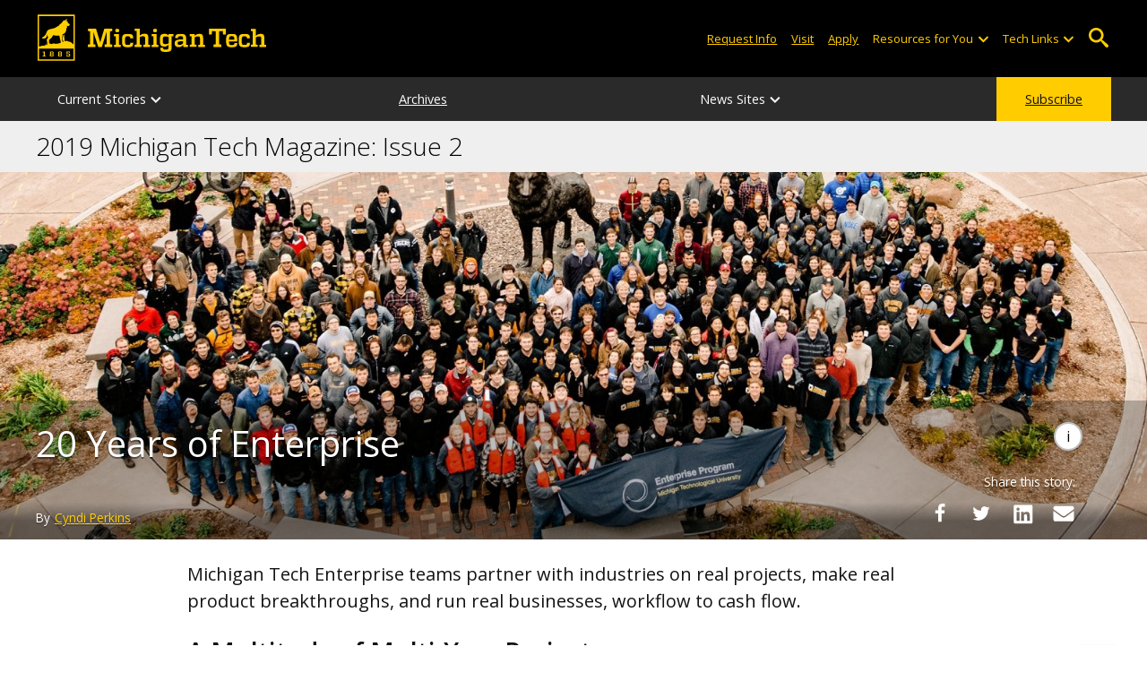

--- FILE ---
content_type: text/html; charset=UTF-8
request_url: https://www.mtu.edu/magazine/2019-2/stories/enterprise/
body_size: 17695
content:
<!DOCTYPE HTML><html lang="en">
   <head>
      <meta itemprop="inLanguage" content="en-US">
      <meta charset="UTF-8">
      <meta name="viewport" content="width=device-width, initial-scale=1">
      <meta name="robots" content="max-image-preview: large">
      <meta name="description" content="Michigan Tech Enterprise teams partner with industries on real projects, make real product breakthroughs, and run real businesses, workflow to cash flow.">
      <meta name="keywords" content="Enterprise, Pavlis Honors College, Interdisciplinary, Undergraduate, Design Expo">
      <title>20 Years of Enterprise | 2019 Michigan Tech Magazine Issue 2</title>
      


<link type="text/css" rel="stylesheet" href="//www.mtu.edu/mtu_resources/styles/n/normalize.css" />
<link type="text/css" rel="stylesheet" href="//www.mtu.edu/mtu_resources/styles/n/base.css" />
<link type="text/css" rel="stylesheet" href="//www.mtu.edu/mtu_resources/styles/n/pubs.css" />

<!--[if lte IE 9]>
	<script src="/_resources/js/html5.js"></script><![endif]-->

<!-- this is the headcode include -->
<link rel="stylesheet" href="/_resources/css/oustyles.css" />

<link href="//www.mtu.edu/mtu_resources/styles/n/print.css" type="text/css" rel="stylesheet" media="print" />

<script>
dataLayer = [{
'internalExternal' : 'external'
}];
</script>
<script>/**
 * +------------------------------------------------------------------------+
 * | Global Settings                                                        |
 * +------------------------------------------------------------------------+
 */
(function() {
	// TODO: Fix if the user has switched their system preferences. 
	// Only set cookie in settings page.	
	function setFontSize(value) {
		if (value) {
			document.documentElement.classList.remove(window.mtuFontSize);
			document.documentElement.classList.add(value);
			window.mtuFontSize = value;
		}
	}

	function setReducedMotion(value) {
		if (value) {
			document.documentElement.classList.add("reduce-animations");
		} else {
			document.documentElement.classList.remove("reduce-animations");
		}
	}

	function setTheme(value) {
		if (value) {
			document.documentElement.classList.remove(window.mtuTheme);
			document.documentElement.classList.add(value);
			window.mtuTheme = value;
		}
	}
	
	const animQuery = window.matchMedia("(prefers-reduced-motion: reduce)");
	const darkQuery = window.matchMedia("(prefers-color-scheme: dark)");

	let mtuAnimations;
	let mtuFontSize;
	let mtuTheme;

	try {
		mtuAnimations = localStorage.getItem("mtuAnimations");
		mtuFontSize = localStorage.getItem("mtuFontSize");
		mtuTheme = localStorage.getItem("mtuTheme");
	} catch (error) {
		console.error(error);
		return;
	}

	setFontSize(mtuFontSize);
	setReducedMotion(mtuAnimations === "reduced" || animQuery.matches);

	if (mtuTheme === "system") {
		mtuTheme = darkQuery.matches ? "dark" : "light";
	}

	if (mtuTheme === "dark") {
		const link = document.createElement("link");
		link.href = "/mtu_resources/assets/css/app-dark.css";
		link.rel = "stylesheet";
		link.type = "text/css";

		document.head.append(link);
	}

	setTheme(mtuTheme);
})();

/**
 * +------------------------------------------------------------------------+
 * | Global Header and Navigation                                           |
 * +------------------------------------------------------------------------+
 */
(function() {
	function adjustNav() {
		let navBar = document.querySelector('.nav-bar');
		if (navBar) {
			let navCount = navBar.querySelectorAll('.menu_item').length;
			let height = navBar.clientHeight;	

			if (height > 50) {
			  navBar.style.setProperty('--navCount', navCount);
			  navBar.classList.add('nav-tall');
			} else {
			  navBar.style.removeProperty('--navCount');
			  navBar.classList.remove('nav-tall');
			}	
		}
	}
	
	// Adjust header height right away.
	adjustNav();
	
	// Re-adjust header height as content loads.
	window.addEventListener("DOMContentLoaded", adjustNav);
	window.addEventListener("load", adjustNav);
	
	// Setting up some space for items after the nav to be seen.
	function onResize() {
		let header = document.querySelector(".nav, .mtu-nav");
		let headerHeight;
		
		if (header) {
			headerHeight = header.clientHeight + "px";
			document.documentElement.style.setProperty("--mtu-header-height", headerHeight);
		}
	}
	
	// Create --mtu-header-height now.
	onResize();
	
	// Update --mtu-header-height on load.
	window.addEventListener("DOMContentLoaded", onResize);
	window.addEventListener("load", onResize);
	
	// Update --mtu-header-height on resize.
	let frameId;
	window.addEventListener("resize", function() {
		// Debounce the resize event.
		if (frameId) {
			window.cancelAnimationFrame(frameId);
		}
		
		frameId = window.requestAnimationFrame(onResize);
	});
})();

/**
 * Defers execution of the given function until after jQuery is loaded.
 */
function defer(fn) {
	if (window.jsSet) {
		fn();
		return;
	}
	
	setTimeout(function() {
		defer(fn);
	}, 100);
}
</script><link rel="preload" as="image" imagesrcset="https://www.mtu.edu/magazine/2019-2/stories/enterprise/images/enterprise-banner450.jpg 450w, https://www.mtu.edu/magazine/2019-2/stories/enterprise/images/enterprise-banner800.jpg 800w, https://www.mtu.edu/magazine/2019-2/stories/enterprise/images/enterprise-banner1200.jpg 1200w, https://www.mtu.edu/magazine/2019-2/stories/enterprise/images/enterprise-banner1600.jpg 1600w, https://www.mtu.edu/magazine/2019-2/stories/enterprise/images/enterprise-banner2400.jpg 2400w, " imagesizes="(max-width: 1599px) 100vw, 1600px">
      <link rel="canonical" href="https://www.mtu.edu/magazine/2019-2/stories/enterprise/">
      <meta property="mtu:ou_content_type" content="news">
      <meta property="mtu:ou_content_id" content="48a11ea8-3abc-4258-8593-28ec0c5f6e78">
      <meta property="og:title" content="20 Years of Enterprise">
      <meta property="og:description" content="Michigan Tech Enterprise teams partner with industries on real projects, make real product breakthroughs, and run real businesses, workflow to cash flow.">
      <meta property="og:type" content="article">
      <meta property="og:url" content="https://www.mtu.edu/magazine/2019-2/stories/enterprise/">
      <meta property="og:site_name" content="Michigan Technological University">
      <meta property="fb:pages" content="5652694310">
      <meta property="article:published_time" content="2019-12-04T18:00:00-5:00">
      <meta property="article:modified_time" content="2026-01-19T09:15:33-05:00">
      <meta property="article:tag" content="Enterprise, Pavlis Honors College, Interdisciplinary, Undergraduate, Design Expo">
      <meta property="article:publisher" content="https://www.facebook.com/michigantech/">
      <meta property="article:content_tier" content="free">
      <meta name="author" content="Cyndi Perkins">
      <meta property="og:image" content="https://www.mtu.edu/magazine/2019-2/stories/enterprise/images/enterprise-social.jpg">
      <meta property="og:image:alt" content="Students in the Enterprise Program pose for a photo around the Husky Statue.">
      <meta property="og:image:height" content="630">
      <meta property="og:image:width" content="1200">
      <meta name="twitter:card" content="summary_large_image">
      <meta name="twitter:site" content="@michigantech">
      <meta name="twitter:creator" content="@michigantech">
      <meta name="twitter:title" content="20 Years of Enterprise">
      <meta name="twitter:url" content="https://www.mtu.edu/magazine/2019-2/stories/enterprise/">
      <meta name="twitter:description" content="Michigan Tech Enterprise teams partner with industries on real projects, make real product breakthroughs, and run real businesses, workflow to cash flow.">
      <meta name="twitter:image" content="https://www.mtu.edu/magazine/2019-2/stories/enterprise/images/enterprise-social.jpg">
      <meta name="twitter:image:alt" content="Students in the Enterprise Program pose for a photo around the Husky Statue."><script type="application/ld+json">
			{
			  "@context": "https://schema.org",
			  "@type": "NewsArticle",
			  "name": "20 Years of Enterprise",
			  "headline": "20 Years of Enterprise",
			  "description": "Michigan Tech Enterprise teams partner with industries on real projects, make real product breakthroughs, and run real businesses, workflow to cash flow.",
			  "inLanguage": "en",
			  "speakable":{
			  	"@type": "SpeakableSpecification",
				"xPath": [
					"/html/head/title",
					"/html/head/meta[@name='description']/@content"
				]},
			  "keywords": ["Enterprise"," Pavlis Honors College"," Interdisciplinary"," Undergraduate"," Design Expo"],
			
			  "image": [
				"https://www.mtu.edu/mtu_resources/php/ou/images/crop.php?width=400&height=400&quality=80&path=//www.mtu.edu/magazine/2019-2/stories/enterprise/images/enterprise-social.jpg",
				"https://www.mtu.edu/mtu_resources/php/ou/images/crop.php?width=400&height=300&quality=80&path=//www.mtu.edu/magazine/2019-2/stories/enterprise/images/enterprise-social.jpg",
				"https://www.mtu.edu/mtu_resources/php/ou/images/crop.php?width=800&height=450&quality=80&path=//www.mtu.edu/magazine/2019-2/stories/enterprise/images/enterprise-social.jpg",
				"https://www.mtu.edu/magazine/2019-2/stories/enterprise/images/enterprise-social.jpg"
			   ],
			
			  "datePublished": "2019-12-04T18:00:00-5:00",
			  "dateModified": "2026-01-19T09:15:33-05:00",
			  
			  "author": [{"@type":"Person","name":"Cyndi Perkins","url":"https://www.mtu.edu/news/writers/perkins/index.html"}],
			  "publisher":[{
				"@type": "CollegeOrUniversity",
				"name": "Michigan Technological University",
				"url": "https://www.mtu.edu",
				"sameAs": [
					"https://www.facebook.com/michigantech/",
					"https://twitter.com/MichiganTech",
					"https://www.linkedin.com/school/michigan-technological-university/",
					"https://www.instagram.com/michigantech/",
					"https://www.youtube.com/michigantech"
				],
				"logo": {
				  "@type": "ImageObject",
				  "url": "https://www.mtu.edu/images/michigan-tech-logo-gold.jpg"
				}
			  }]
			}
    	</script>
      <script>
window.dataLayer = window.dataLayer || [];
if(window.devicePixelRatio > 1.5) {
	dataLayer.push({'retina':'true'});
} else {
	dataLayer.push({'retina':'false'});
}
let theme = localStorage.getItem('mtuTheme') || 'light';
let animations = localStorage.getItem('mtuAnimations') || 'no-preference';
let fontSize = localStorage.getItem('mtuFontSize') || 'font-normal';

dataLayer.push({'themes':theme,'animations':animations,'font_size':fontSize});
dataLayer.push({'internalExternal' : 'external'});
</script>

<!-- Google Tag Manager -->
<script>(function(w,d,s,l,i){w[l]=w[l]||[];w[l].push({'gtm.start':
new Date().getTime(),event:'gtm.js'});var f=d.getElementsByTagName(s)[0],
j=d.createElement(s),dl=l!='dataLayer'?'&l='+l:'';j.async=true;j.src=
'https://gtm-tagging-1.mtu.edu/gtm.js?id='+i+dl;f.parentNode.insertBefore(j,f);
})(window,document,'script','dataLayer','GTM-K6W7S4L9');</script>
<!-- End Google Tag Manager -->


<link rel="preconnect" href="https://fonts.googleapis.com">
<link rel="preconnect" href="https://fonts.gstatic.com" crossorigin />
<link href="https://fonts.googleapis.com/css2?family=Open+Sans:ital,wght@0,300;0,400;0,600;0,700;1,400;1,600;1,700&display=swap" rel="preload" as="style">
<link href="https://fonts.googleapis.com/css2?family=Open+Sans:ital,wght@0,300;0,400;0,600;0,700;1,400;1,600;1,700&display=swap" rel="stylesheet" /></head>
   <body>
      <div aria-atomic="true" aria-live="polite" class="sr-only" id="sr-announcements" role="status"></div>
      <div class="stick"><svg xmlns="http://www.w3.org/2000/svg" viewBox="0 0 0 0" width="0" height="0" focusable="false" role="none" style="visibility: hidden; position: absolute; left: -9999px; overflow: hidden;" ><defs><filter id="wp-duotone-dark-grayscale"><feColorMatrix color-interpolation-filters="sRGB" type="matrix" values=" .299 .587 .114 0 0 .299 .587 .114 0 0 .299 .587 .114 0 0 .299 .587 .114 0 0 " /><feComponentTransfer color-interpolation-filters="sRGB" ><feFuncR type="table" tableValues="0 0.49803921568627" /><feFuncG type="table" tableValues="0 0.49803921568627" /><feFuncB type="table" tableValues="0 0.49803921568627" /><feFuncA type="table" tableValues="1 1" /></feComponentTransfer><feComposite in2="SourceGraphic" operator="in" /></filter></defs></svg><svg xmlns="http://www.w3.org/2000/svg" viewBox="0 0 0 0" width="0" height="0" focusable="false" role="none" style="visibility: hidden; position: absolute; left: -9999px; overflow: hidden;" ><defs><filter id="wp-duotone-grayscale"><feColorMatrix color-interpolation-filters="sRGB" type="matrix" values=" .299 .587 .114 0 0 .299 .587 .114 0 0 .299 .587 .114 0 0 .299 .587 .114 0 0 " /><feComponentTransfer color-interpolation-filters="sRGB" ><feFuncR type="table" tableValues="0 1" /><feFuncG type="table" tableValues="0 1" /><feFuncB type="table" tableValues="0 1" /><feFuncA type="table" tableValues="1 1" /></feComponentTransfer><feComposite in2="SourceGraphic" operator="in" /></filter></defs></svg><svg xmlns="http://www.w3.org/2000/svg" viewBox="0 0 0 0" width="0" height="0" focusable="false" role="none" style="visibility: hidden; position: absolute; left: -9999px; overflow: hidden;" ><defs><filter id="wp-duotone-purple-yellow"><feColorMatrix color-interpolation-filters="sRGB" type="matrix" values=" .299 .587 .114 0 0 .299 .587 .114 0 0 .299 .587 .114 0 0 .299 .587 .114 0 0 " /><feComponentTransfer color-interpolation-filters="sRGB" ><feFuncR type="table" tableValues="0.54901960784314 0.98823529411765" /><feFuncG type="table" tableValues="0 1" /><feFuncB type="table" tableValues="0.71764705882353 0.25490196078431" /><feFuncA type="table" tableValues="1 1" /></feComponentTransfer><feComposite in2="SourceGraphic" operator="in" /></filter></defs></svg><svg xmlns="http://www.w3.org/2000/svg" viewBox="0 0 0 0" width="0" height="0" focusable="false" role="none" style="visibility: hidden; position: absolute; left: -9999px; overflow: hidden;" ><defs><filter id="wp-duotone-blue-red"><feColorMatrix color-interpolation-filters="sRGB" type="matrix" values=" .299 .587 .114 0 0 .299 .587 .114 0 0 .299 .587 .114 0 0 .299 .587 .114 0 0 " /><feComponentTransfer color-interpolation-filters="sRGB" ><feFuncR type="table" tableValues="0 1" /><feFuncG type="table" tableValues="0 0.27843137254902" /><feFuncB type="table" tableValues="0.5921568627451 0.27843137254902" /><feFuncA type="table" tableValues="1 1" /></feComponentTransfer><feComposite in2="SourceGraphic" operator="in" /></filter></defs></svg><svg xmlns="http://www.w3.org/2000/svg" viewBox="0 0 0 0" width="0" height="0" focusable="false" role="none" style="visibility: hidden; position: absolute; left: -9999px; overflow: hidden;" ><defs><filter id="wp-duotone-midnight"><feColorMatrix color-interpolation-filters="sRGB" type="matrix" values=" .299 .587 .114 0 0 .299 .587 .114 0 0 .299 .587 .114 0 0 .299 .587 .114 0 0 " /><feComponentTransfer color-interpolation-filters="sRGB" ><feFuncR type="table" tableValues="0 0" /><feFuncG type="table" tableValues="0 0.64705882352941" /><feFuncB type="table" tableValues="0 1" /><feFuncA type="table" tableValues="1 1" /></feComponentTransfer><feComposite in2="SourceGraphic" operator="in" /></filter></defs></svg><svg xmlns="http://www.w3.org/2000/svg" viewBox="0 0 0 0" width="0" height="0" focusable="false" role="none" style="visibility: hidden; position: absolute; left: -9999px; overflow: hidden;" ><defs><filter id="wp-duotone-magenta-yellow"><feColorMatrix color-interpolation-filters="sRGB" type="matrix" values=" .299 .587 .114 0 0 .299 .587 .114 0 0 .299 .587 .114 0 0 .299 .587 .114 0 0 " /><feComponentTransfer color-interpolation-filters="sRGB" ><feFuncR type="table" tableValues="0.78039215686275 1" /><feFuncG type="table" tableValues="0 0.94901960784314" /><feFuncB type="table" tableValues="0.35294117647059 0.47058823529412" /><feFuncA type="table" tableValues="1 1" /></feComponentTransfer><feComposite in2="SourceGraphic" operator="in" /></filter></defs></svg><svg xmlns="http://www.w3.org/2000/svg" viewBox="0 0 0 0" width="0" height="0" focusable="false" role="none" style="visibility: hidden; position: absolute; left: -9999px; overflow: hidden;" ><defs><filter id="wp-duotone-purple-green"><feColorMatrix color-interpolation-filters="sRGB" type="matrix" values=" .299 .587 .114 0 0 .299 .587 .114 0 0 .299 .587 .114 0 0 .299 .587 .114 0 0 " /><feComponentTransfer color-interpolation-filters="sRGB" ><feFuncR type="table" tableValues="0.65098039215686 0.40392156862745" /><feFuncG type="table" tableValues="0 1" /><feFuncB type="table" tableValues="0.44705882352941 0.4" /><feFuncA type="table" tableValues="1 1" /></feComponentTransfer><feComposite in2="SourceGraphic" operator="in" /></filter></defs></svg><svg xmlns="http://www.w3.org/2000/svg" viewBox="0 0 0 0" width="0" height="0" focusable="false" role="none" style="visibility: hidden; position: absolute; left: -9999px; overflow: hidden;" ><defs><filter id="wp-duotone-blue-orange"><feColorMatrix color-interpolation-filters="sRGB" type="matrix" values=" .299 .587 .114 0 0 .299 .587 .114 0 0 .299 .587 .114 0 0 .299 .587 .114 0 0 " /><feComponentTransfer color-interpolation-filters="sRGB" ><feFuncR type="table" tableValues="0.098039215686275 1" /><feFuncG type="table" tableValues="0 0.66274509803922" /><feFuncB type="table" tableValues="0.84705882352941 0.41960784313725" /><feFuncA type="table" tableValues="1 1" /></feComponentTransfer><feComposite in2="SourceGraphic" operator="in" /></filter></defs></svg>

<section aria-label="skip links">
    <div class="skip-links" id="skip">
        <a href="#main">Skip to page content</a>
        <a href="#mtu-footer">Skip to footer navigation</a>
    </div>
</section>

<header class="mtu-nav">
    <div class="pre-nav-wrapper background-black">
        <div class="pre-nav">
            <button class="mobile-menu-button hide-for-desktop"
                    data-inactive>
                <span class="mobile-button-text">Menu</span>
            </button>

            <div class="pre-nav-logo">
                <a class="pre-nav-logo-link" href="https://www.mtu.edu">
                    <img alt="Michigan Tech Logo"
                         class="pre-nav-logo-image"
                         src="https://www.mtu.edu/mtu_resources/images/logos/michigan-tech-logo-full-yellow.svg"
                         width="255"
                         height="45" />
                </a>
            </div>

            <div class="audience-search display-audience show-for-desktop">
                <div class="audience-wrapper show-for-desktop">
                    <ul aria-label="Audiences"
                        class="audience-nav">
                        <li class="menu_item">
                                <a class="menu_link"
									aria-label="Request Information from Michigan Tech"
                                   href="/request/index.html">
                                    Request Info
                                </a>
                            </li><li class="menu_item">
                                <a class="menu_link"
									aria-label="Visit Michigan Tech"
                                   href="/visit/index.html">
                                    Visit
                                </a>
                            </li><li class="menu_item">
                                <a class="menu_link"
									aria-label="Apply to Michigan Tech"
                                   href="/apply/index.html">
                                    Apply
                                </a>
                            </li> 
                        
                        <li class="menu_item resources-links tech-links">
                                        <div class="menu_link">
                                            Resources for You
                                        </div>
                                        
                                        <button aria-label="Open sub-menu"
                                                class="submenu-button arrow"></button>
                                        
                                        <ul class="tech-links-menu menu_submenu">
                                        
                                            <li class="submenu_item">
                                                    <a
                                                       href="/future/index.html">
                                                        Prospective Students
                                                    </a>
                                                </li><li class="submenu_item">
                                                    <a
                                                       href="/admissions/enroll/index.html">
                                                        Admitted Students
                                                    </a>
                                                </li><li class="submenu_item">
                                                    <a
                                                       href="/current/index.html">
                                                        Current Students
                                                    </a>
                                                </li><li class="submenu_item">
                                                    <a
                                                       href="/faculty-staff/index.html">
                                                        Faculty and Staff
                                                    </a>
                                                </li><li class="submenu_item">
                                                    <a
                                                       href="/alumni/index.html">
                                                        Alumni and Friends
                                                    </a>
                                                </li><li class="submenu_item">
                                                    <a
                                                       href="/admissions/connect/parents/index.html">
                                                        Parents and Family
                                                    </a>
                                                </li><li class="submenu_item">
                                                    <a
                                                       href="/industry/index.html">
                                                        Industry/Partners
                                                    </a>
                                                </li> 
                                            
                                        </ul>
                                    </li>
                        
                        <li class="menu_item tech-links">
                            <div class="menu_link">
                                Tech Links
                            </div>

                            <button aria-label="Open sub-menu"
                                    class="submenu-button arrow"></button>

                            <ul class="tech-links-menu menu_submenu">
    <li class="submenu_item">
        <a class="link-az" href="/a2z/index.html">
            A to Z
        </a>
    </li>

    <li class="submenu_item">
        <a class="link-directory" href="/directory/">
            Campus Directory
        </a>
    </li>

    <li class="submenu_item">
        <a class="link-canvas" href="https://mtu.instructure.com/">
            Canvas
        </a>
    </li>

    <li class="submenu_item">
        <a class="link-concur" href="https://sso.mtu.edu/cas/idp/profile/SAML2/Unsolicited/SSO?providerId=https%3A%2F%2Fwww.concursolutions.com">
            Concur
        </a>
    </li>

    <li class="submenu_item">
        <a class="link-email" href="https://mail.google.com/a/mtu.edu/">
            Email
        </a>
    </li>
    
    <li class="submenu_item">
        <a class="link-mymt" href="https://www.mtu.edu/experience/">
            Experience
        </a>
    </li>

    <li class="submenu_item">
        <a class="link-sds" href="https://www.mtu.edu/sds/">
            Safety Data Sheets
        </a>
    </li>
    
    <li class="submenu_item">
        <a class="link-settings" href="/site-settings/index.html">
            Website Settings
        </a>
    </li>
</ul>
                        </li>
                    </ul>
                </div>

                <!-- Google Tag Manager (noscript) -->
<noscript aria-hidden="true"><iframe src="https://gtm-tagging-1.mtu.edu/ns.html?id=GTM-K6W7S4L9"
height="0" width="0" style="display:none;visibility:hidden"></iframe></noscript>
<!-- End Google Tag Manager (noscript) -->
	<div class="desktop-search-bar search-bar show-for-desktop">
		<form action="https://www.mtu.edu/search/" class="search-fields invisible">
				<label for="desktop-search">
					Search
				</label>
	
			<input class="search-text"
				id="desktop-search"
				name="q"
				type="search" />
	
			<button class="search-clear">
				Clear Search Input
			</button>
	
			<label for="search-options" hidden>
				Search Category
			</label>
	
			<select class="search-options" id="search-options">
				<option value="mtu">
					Michigan Tech
				</option>
				 
				<option data-action="https://www.mtu.edu/magazine/" data-name="s" value="site">
					This Site
				</option>
								<option data-action="https://www.mtu.edu/majors/" value="programs">
					Programs
				</option>
			</select>
	
			<button class="search-button" type="submit">
				Go
			</button>
		</form>
	
		<button aria-expanded="false" class="search-toggle-button">
			Open Search
		</button>
	</div>
	            </div>
        </div>
    </div>

   <nav class="nav-bar show-for-desktop">
      <ul class="menu" aria-label="Main Navigation">
      <li class="menu_item menu_has-submenu"><div class="menu_link">Current Stories</div><button class="submenu-button arrow" aria-expanded="false" aria-label="Current Stories sub-menu"></button>
<ul class="menu_submenu"><li class="submenu_item"><a class="submenu_link" href="/magazine/2019-2/stories/college-of-computing/"><span>Hello, World!</span></a>
</li><li class="submenu_item"><a class="submenu_link" href="/magazine/2019-2/stories/reengineer-mine/"><span>How to Reengineer a Mine</span></a>
</li><li class="submenu_item  active-in"><a class="submenu_link" href="/magazine/2019-2/stories/enterprise/"><span>20 Years of Enterprise</span></a>
</li><li class="submenu_item"><a class="submenu_link" href="/magazine/2019-2/stories/meditation-walk/"><span>Meditation Walk</span></a>
</li><li class="submenu_item"><a class="submenu_link" href="/magazine/2019-2/stories/game-changer/"><span>Game Changer</span></a>
</li><li class="submenu_item"><a class="submenu_link" href="/magazine/2019-2/stories/winter-study/"><span>Supporting Winter Study</span></a>
</li><li class="submenu_item"><a class="submenu_link" href="/magazine/2019-2/stories/sounds-science/"><span>Sounds of Science</span></a>
</li><li class="submenu_item"><a class="submenu_link" href="/magazine/2019-2/stories/new-line-duty/"><span>A New Line of Duty</span></a>
</li><li class="submenu_item"><a class="submenu_link" href="/magazine/2019-2/stories/townsend-drive/"><span>1400 Townsend Drive</span></a>
</li><li class="submenu_item"><a class="submenu_link" href="/magazine/2019-2/stories/qa-nicole-lopez/"><span>Q&amp;A: Nicole Lopez</span></a>
</li><li class="submenu_item"><a class="submenu_link" href="/magazine/2019-2/stories/alumni-engagement/"><span>Alumni Engagement</span></a>
</li><li class="submenu_item"><a class="submenu_link" href="/magazine/2019-2/stories/dream-jobs/"><span>Dream Jobs</span></a>
</li></ul>
</li><li class="menu_item"><a href="/magazine/archives/" class="menu_link">Archives</a>
</li><li class="menu_item menu_has-submenu"><div class="menu_link">News Sites</div><button class="submenu-button arrow" aria-expanded="false" aria-label="News Sites sub-menu"></button>
<ul class="menu_submenu"><li class="submenu_item"><a class="submenu_link" href="/news/"><span>Michigan Tech News</span></a>
</li><li class="submenu_item"><a class="submenu_link" href="/stories/"><span>Stories from Husky Nation</span></a>
</li><li class="submenu_item"><a class="submenu_link" href="/unscripted/"><span>Unscripted Research Blog</span></a>
</li><li class="submenu_item"><a class="submenu_link" href="/magazine/"><span>Michigan Tech Magazine</span></a>
</li><li class="submenu_item"><a class="submenu_link" href="https://michigantechhuskies.com/archives"><span>Michigan Tech Athletics</span></a>
</li></ul>
</li><li class="menu_item menu_item-yellow"><a href="/news/subscribe/?type=Nav%20Link" class="menu_link">Subscribe</a>
</li>      </ul>
   </nav>

    <nav class="offscreen-nav invisible">
      <div class="mobile-search-bar search-bar">
	<form action="https://www.mtu.edu/search/">
		<label for="mobile-search"
			   hidden>
			Search
		</label>

		<input class="search-text"
			   id="mobile-search"
			   name="q"
			   placeholder="Search"
			   type="search" />

		<button class="search-clear">
			Clear Search Input
		</button>

		<label for="mobile-search-options"
			   hidden>
			Search Category
		</label>

		<select class="search-options"
				id="mobile-search-options">
			<option value="mtu">
				Michigan Tech
			</option>

			 
			<option data-action="https://www.mtu.edu/magazine/" data-name="s" value="site">
				This Site
			</option>
			
			<option data-action="https://www.mtu.edu/majors"
					value="programs">
				Programs
			</option>
		</select>

		<button class="search-button"
				type="submit">
			Search
		</button>
	</form>
</div>
        

        <ul class="menu"
            aria-label="Main Navigation">

           
            <li class="menu_item menu_has-submenu"><div class="menu_link">Current Stories</div><button class="submenu-button arrow" aria-expanded="false" aria-label="Current Stories sub-menu"></button>
<ul class="menu_submenu"><li class="submenu_item"><a class="submenu_link" href="/magazine/2019-2/stories/college-of-computing/"><span>Hello, World!</span></a>
</li><li class="submenu_item"><a class="submenu_link" href="/magazine/2019-2/stories/reengineer-mine/"><span>How to Reengineer a Mine</span></a>
</li><li class="submenu_item  active-in"><a class="submenu_link" href="/magazine/2019-2/stories/enterprise/"><span>20 Years of Enterprise</span></a>
</li><li class="submenu_item"><a class="submenu_link" href="/magazine/2019-2/stories/meditation-walk/"><span>Meditation Walk</span></a>
</li><li class="submenu_item"><a class="submenu_link" href="/magazine/2019-2/stories/game-changer/"><span>Game Changer</span></a>
</li><li class="submenu_item"><a class="submenu_link" href="/magazine/2019-2/stories/winter-study/"><span>Supporting Winter Study</span></a>
</li><li class="submenu_item"><a class="submenu_link" href="/magazine/2019-2/stories/sounds-science/"><span>Sounds of Science</span></a>
</li><li class="submenu_item"><a class="submenu_link" href="/magazine/2019-2/stories/new-line-duty/"><span>A New Line of Duty</span></a>
</li><li class="submenu_item"><a class="submenu_link" href="/magazine/2019-2/stories/townsend-drive/"><span>1400 Townsend Drive</span></a>
</li><li class="submenu_item"><a class="submenu_link" href="/magazine/2019-2/stories/qa-nicole-lopez/"><span>Q&amp;A: Nicole Lopez</span></a>
</li><li class="submenu_item"><a class="submenu_link" href="/magazine/2019-2/stories/alumni-engagement/"><span>Alumni Engagement</span></a>
</li><li class="submenu_item"><a class="submenu_link" href="/magazine/2019-2/stories/dream-jobs/"><span>Dream Jobs</span></a>
</li></ul>
</li><li class="menu_item"><a href="/magazine/archives/" class="menu_link">Archives</a>
</li><li class="menu_item menu_has-submenu"><div class="menu_link">News Sites</div><button class="submenu-button arrow" aria-expanded="false" aria-label="News Sites sub-menu"></button>
<ul class="menu_submenu"><li class="submenu_item"><a class="submenu_link" href="/news/"><span>Michigan Tech News</span></a>
</li><li class="submenu_item"><a class="submenu_link" href="/stories/"><span>Stories from Husky Nation</span></a>
</li><li class="submenu_item"><a class="submenu_link" href="/unscripted/"><span>Unscripted Research Blog</span></a>
</li><li class="submenu_item"><a class="submenu_link" href="/magazine/"><span>Michigan Tech Magazine</span></a>
</li><li class="submenu_item"><a class="submenu_link" href="https://michigantechhuskies.com/archives"><span>Michigan Tech Athletics</span></a>
</li></ul>
</li><li class="menu_item menu_item-yellow"><a href="/news/subscribe/?type=Nav%20Link" class="menu_link">Subscribe</a>
</li>    
            <li class="menu_item menu_has-submenu menu_item-black">
                <div class="menu_link">
				Connect with Us                </div>

                <button aria-label="Open sub-menu"
                        class="submenu-button arrow"></button>

                <ul class="tech-links-menu menu_submenu">
                    <li class="submenu_item">
                            <a class="submenu_link"
							   aria-label="Request Information from Michigan Tech"
                               href="/request/index.html">
                                Request Info
                            </a>
                        </li><li class="submenu_item">
                            <a class="submenu_link"
							   aria-label="Visit Michigan Tech"
                               href="/visit/index.html">
                                Visit
                            </a>
                        </li><li class="submenu_item">
                            <a class="submenu_link"
							   aria-label="Apply to Michigan Tech"
                               href="/apply/index.html">
                                Apply
                            </a>
                        </li> 
                </ul>
            </li>
            
            <li class="menu_item menu_has-submenu menu_item-black">
                                        <div class="menu_link">
                                            Resources for You
                                        </div>
                                        
                                        <button aria-label="Open sub-menu"
                                                class="submenu-button arrow"></button>
                                        
                                        <ul class="tech-links-menu menu_submenu">
                                        
                                            <li class="submenu_item">
                                                    <a class="submenu_link"
                                                       href="/future/index.html">
                                                        Prospective Students
                                                    </a>
                                                </li><li class="submenu_item">
                                                    <a class="submenu_link"
                                                       href="/admissions/enroll/index.html">
                                                        Admitted Students
                                                    </a>
                                                </li><li class="submenu_item">
                                                    <a class="submenu_link"
                                                       href="/current/index.html">
                                                        Current Students
                                                    </a>
                                                </li><li class="submenu_item">
                                                    <a class="submenu_link"
                                                       href="/faculty-staff/index.html">
                                                        Faculty and Staff
                                                    </a>
                                                </li><li class="submenu_item">
                                                    <a class="submenu_link"
                                                       href="/alumni/index.html">
                                                        Alumni and Friends
                                                    </a>
                                                </li><li class="submenu_item">
                                                    <a class="submenu_link"
                                                       href="/admissions/connect/parents/index.html">
                                                        Parents and Family
                                                    </a>
                                                </li><li class="submenu_item">
                                                    <a class="submenu_link"
                                                       href="/industry/index.html">
                                                        Industry/Partners
                                                    </a>
                                                </li> 
                                            
                                        </ul>
                                    </li>

            <li class="menu_item menu_has-submenu menu_item-black">
                <div class="menu_link">
                    Tech Links
                </div>

                <button aria-label="Open sub-menu"
                        class="submenu-button arrow"></button>

                <ul class="tech-links-menu menu_submenu">
    <li class="submenu_item">
        <a class="link-az" href="/a2z/index.html">
            A to Z
        </a>
    </li>
    
    <li class="submenu_item">
        <a class="link-directory" href="/directory/">
            Campus Directory
        </a>
    </li>

    <li class="submenu_item">
        <a class="link-canvas" href="https://mtu.instructure.com/">
            Canvas
        </a>
    </li>
    
    <li class="submenu_item">
        <a class="link-concur" href="https://sso.mtu.edu/cas/idp/profile/SAML2/Unsolicited/SSO?providerId=https%3A%2F%2Fwww.concursolutions.com">
            Concur
        </a>
    </li>

    <li class="submenu_item">
        <a class="link-email" href="https://mail.google.com/a/mtu.edu/">
            Email
        </a>
    </li>
    
    <li class="submenu_item">
        <a class="link-mymt" href="https://www.mtu.edu/experience/">
            Experience
        </a>
    </li>

    <li class="submenu_item">
        <a class="link-sds" href="https://www.mtu.edu/sds/">
            Safety Data Sheets
        </a>
    </li>
    
    <li class="submenu_item">
        <a class="link-settings" href="/site-settings/index.html">
            Website Settings
        </a>
    </li>
</ul>
            </li>
        </ul>
    </nav>
</header>         <section class="background-light-gray" aria-label="Site Title">
            <div class="site-title-wrapper">
               <div class="site-title">
                  <div class="title"><span><a href="/magazine/2019-2/">2019 Michigan Tech Magazine: Issue 2</a></span></div>
               </div>
               </div>
         </section>
         <div id="main" role="main" class="main">
            <section id="media" aria-label="featured media" class="section-padding--bottom">
               <div class="hero hero--feature"><img class="hero__image-inside" src="https://www.mtu.edu/magazine/2019-2/stories/enterprise/images/enterprise-banner800.jpg" srcset="https://www.mtu.edu/magazine/2019-2/stories/enterprise/images/enterprise-banner450.jpg 450w, https://www.mtu.edu/magazine/2019-2/stories/enterprise/images/enterprise-banner800.jpg 800w, https://www.mtu.edu/magazine/2019-2/stories/enterprise/images/enterprise-banner1200.jpg 1200w, https://www.mtu.edu/magazine/2019-2/stories/enterprise/images/enterprise-banner1600.jpg 1600w, https://www.mtu.edu/magazine/2019-2/stories/enterprise/images/enterprise-banner2400.jpg 2400w, " sizes="(max-width: 480px) 450px,             (max-width: 830px) 800px,             (max-width: 1230px) 1200px" alt="Students in the Enterprise Program pose for a photo around the Husky Statue."><div class="hero--feature-header__wrap">
                     <div class="hero--feature__header">
                        <h1 class="h1 hero__header">20 Years of Enterprise</h1><button aria-expanded="false" id="js-info-button" class="js-info-trigger hero__info-button" aria-label="Image Caption"></button></div>
                     <div class="hero__post-header">
                        <div class="hero__info-wrapper">
                           <div class="hero__byline">
                              <div class="hero__byline__author">By <a href="/news/writers/perkins/index.html">Cyndi Perkins</a></div>
                           </div>
                        </div>
                        <div class="hero__social hero__social--right">
                           <div class="hide"><svg xmlns="http://www.w3.org/2000/svg">
                                 <symbol id="facebook" viewBox="-200 -200 2200 2200">
                                    <path d="M1343 12v264h-157q-86 0-116 36t-30 108v189h293l-39 296h-254v759H734V905H479V609h255V391q0-186 104-288.5T1115 0q147 0 228 12z"/>
                                 </symbol>
                                 <symbol id="linkedin" viewBox="-80 -50 575 575">
                                    <path d="M416 32H31.9C14.3 32 0 46.5 0 64.3v383.4C0 465.5 14.3 480 31.9 480H416c17.6 0 32-14.5 32-32.3V64.3c0-17.8-14.4-32.3-32-32.3zM135.4 416H69V202.2h66.5V416zm-33.2-243c-21.3 0-38.5-17.3-38.5-38.5S80.9 96 102.2 96c21.2 0 38.5 17.3 38.5 38.5 0 21.3-17.2 38.5-38.5 38.5zm282.1 243h-66.4V312c0-24.8-.5-56.7-34.5-56.7-34.6 0-39.9 27-39.9 54.9V416h-66.4V202.2h63.7v29.2h.9c8.9-16.8 30.6-34.5 62.9-34.5 67.2 0 79.7 44.3 79.7 101.9V416z"/>
                                 </symbol>
                                 <symbol id="google-plus" viewBox="-240 -240 2300 2300">
                                    <path d="M1181 913q0 208-87 370.5t-248 254-369 91.5q-149 0-285-58t-234-156-156-234-58-285 58-285 156-234 234-156 285-58q286 0 491 192L769 546Q652 433 477 433q-123 0-227.5 62T84 663.5 23 896t61 232.5T249.5 1297t227.5 62q83 0 152.5-23t114.5-57.5 78.5-78.5 49-83 21.5-74H477V791h692q12 63 12 122zm867-122v210h-209v209h-210v-209h-209V791h209V582h210v209h209z"/>
                                 </symbol>
                                 <symbol id="instagram" viewBox="-200 -200 2200 2200">
                                    <path d="M1490 1426V778h-135q20 63 20 131 0 126-64 232.5T1137 1310t-240 62q-197 0-337-135.5T420 909q0-68 20-131H299v648q0 26 17.5 43.5T360 1487h1069q25 0 43-17.5t18-43.5zm-284-533q0-124-90.5-211.5T897 594q-127 0-217.5 87.5T589 893t90.5 211.5T897 1192q128 0 218.5-87.5T1206 893zm284-360V368q0-28-20-48.5t-49-20.5h-174q-29 0-49 20.5t-20 48.5v165q0 29 20 49t49 20h174q29 0 49-20t20-49zm174-208v1142q0 81-58 139t-139 58H325q-81 0-139-58t-58-139V325q0-81 58-139t139-58h1142q81 0 139 58t58 139z"/>
                                 </symbol>
                                 <symbol id="twitter" viewBox="-200 -200 2200 2200">
                                    <path d="M1684 408q-67 98-162 167 1 14 1 42 0 130-38 259.5T1369.5 1125 1185 1335.5t-258 146-323 54.5q-271 0-496-145 35 4 78 4 225 0 401-138-105-2-188-64.5T285 1033q33 5 61 5 43 0 85-11-112-23-185.5-111.5T172 710v-4q68 38 146 41-66-44-105-115t-39-154q0-88 44-163 121 149 294.5 238.5T884 653q-8-38-8-74 0-134 94.5-228.5T1199 256q140 0 236 102 109-21 205-78-37 115-142 178 93-10 186-50z"/>
                                 </symbol>
                                 <symbol id="envelope" viewBox="0 -50 512 600">
                                    <path d="M502.3 190.8c3.9-3.1 9.7-.2 9.7 4.7V400c0 26.5-21.5 48-48 48H48c-26.5 0-48-21.5-48-48V195.6c0-5 5.7-7.8 9.7-4.7 22.4 17.4 52.1 39.5 154.1 113.6 21.1 15.4 56.7 47.8 92.2 47.6 35.7.3 72-32.8 92.3-47.6 102-74.1 131.6-96.3 154-113.7zM256 320c23.2.4 56.6-29.2 73.4-41.4 132.7-96.3 142.8-104.7 173.4-128.7 5.8-4.5 9.2-11.5 9.2-18.9v-19c0-26.5-21.5-48-48-48H48C21.5 64 0 85.5 0 112v19c0 7.4 3.4 14.3 9.2 18.9 30.6 23.9 40.7 32.4 173.4 128.7 16.8 12.2 50.2 41.8 73.4 41.4z"/>
                                 </symbol>
                                 <symbol id="print" viewBox="-50 0 600 512">
                                    <title id="print-title">print</title>
                                    <path d="M464 192h-16V81.941a24 24 0 0 0-7.029-16.97L383.029 7.029A24 24 0 0 0 366.059 0H88C74.745 0 64 10.745 64 24v168H48c-26.51 0-48 21.49-48 48v132c0 6.627 5.373 12 12 12h52v104c0 13.255 10.745 24 24 24h336c13.255 0 24-10.745 24-24V384h52c6.627 0 12-5.373 12-12V240c0-26.51-21.49-48-48-48zm-80 256H128v-96h256v96zM128 224V64h192v40c0 13.2 10.8 24 24 24h40v96H128zm304 72c-13.254 0-24-10.746-24-24s10.746-24 24-24 24 10.746 24 24-10.746 24-24 24z"/>
                                 </symbol>
                                 <symbol id="camera" viewBox="0 0 512 512">
                                    <path d="M512 144v288c0 26.5-21.5 48-48 48H48c-26.5 0-48-21.5-48-48V144c0-26.5 21.5-48 48-48h88l12.3-32.9c7-18.7 24.9-31.1 44.9-31.1h125.5c20 0 37.9 12.4 44.9 31.1L376 96h88c26.5 0 48 21.5 48 48zM376 288c0-66.2-53.8-120-120-120s-120 53.8-120 120 53.8 120 120 120 120-53.8 120-120zm-32 0c0 48.5-39.5 88-88 88s-88-39.5-88-88 39.5-88 88-88 88 39.5 88 88z"/>
                                 </symbol></svg></div>
                           <div class="socialpubs-menu">
                              <div class="socialpubs-menu__header">Share this story:</div>
                              <ul class="socialpubs-menu__list socialpubs-menu--horizontal">
                                 <li class="socialpubs-menu__list-item facebook"><a href="https://www.facebook.com/sharer/sharer.php?u=https://www.mtu.edu/magazine/2019-2/stories/enterprise/index.html" aria-label="Share on Facebook"><svg class="icon icon--white facebook">
                                          <desc>Share on Facebook</desc>
                                          <use xmlns:xlink="http://www.w3.org/1999/xlink" xlink:href="#facebook"></use></svg></a></li>
                                 <li class="socialpubs-menu__list-item twitter"><a href="https://twitter.com/intent/tweet?text=20%20Years%20of%20Enterprise%20%40MichiganTech%20https://www.mtu.edu/magazine/2019-2/stories/enterprise/index.html" aria-label="Share on Twitter"><svg class="icon icon--white twitter">
                                          <desc>Share on Twitter</desc>
                                          <use xmlns:xlink="http://www.w3.org/1999/xlink" xlink:href="#twitter"></use></svg></a></li>
                                 <li class="socialpubs-menu__list-item linkedin"><a href="https://www.linkedin.com/shareArticle?mini=true&amp;url=https://www.mtu.edu/magazine/2019-2/stories/enterprise/index.html&amp;title=20%20Years%20of%20Enterprise&amp;source=Michigan%20Tech" aria-label="Share on LinkedIn"><svg class="icon icon--white linkedin">
                                          <desc>Share on LinkedIn</desc>
                                          <use xmlns:xlink="http://www.w3.org/1999/xlink" xlink:href="#linkedin"></use></svg></a></li>
                                 <li class="socialpubs-menu__list-item envelope"><a href="mailto:?subject=20%20Years%20of%20Enterprise&amp;body=https://www.mtu.edu/magazine/2019-2/stories/enterprise/index.html" aria-label="Share via Email"><svg class="icon icon--white envelope">
                                          <desc>Share via Email</desc>
                                          <use xmlns:xlink="http://www.w3.org/1999/xlink" xlink:href="#envelope"></use></svg></a></li>
                              </ul>
                           </div>
                        </div>
                     </div>
                  </div>
                  <div class="hero__info">
                     <div id="js-info-content" class="hero__info-content">
                        <div class="hero__info-content-inside">Our Enterprise program heads into its third decade of preparing students for the work
                           they’ll do when they graduate.<button class="js-info-trigger hero__info-content__close-button" title="Close Caption" tabindex="0">×</button></div>
                     </div>
                  </div>
               </div>
            </section>
            <section id="news" class="news row" aria-label="story">
               <div class="full-width">
                  <div id="content">
                     <article id="content_body" aria-label="story content">
                        <p class="preview">Michigan Tech Enterprise teams partner with industries on real projects, make real
                           product breakthroughs, and run real businesses, workflow to cash flow.</p>
                        <h2>A Multitude of Multi-Year Projects</h2>
                        
                        <p>Enterprise students design and build satellites and hybrid electric cars. Develop
                           better hockey blades and roof tiles. Build low-cost alternatives to expensive hardware
                           and software, then share designs with the commons for collaboration and improvement.</p>
                        
                        <p>More innovations developed by Enterprise students on the 53 teams in its history:
                           easy-to-deploy craft for mass water rescues, and a video to raise awareness about
                           an important addition to NASA's wildfire response platform. Bird-window collision-avoidance
                           systems. Better prosthetics and vaccine-transport carriers.</p>
                        
                        <div class="inline-aside left left-outside">
                           <h2 class="aside-heading">About the Director</h2>
                           <td>
                              
  <div class="sidebar-content" itemscope="itemscope" itemtype="http://schema.org/Person">
    <img src="/research/people-departments/staff/iie/images/berkey-image-personnel340.jpg" class="img left author" alt="Rick Berkey" itemprop="image">
      <h3 itemprop="name" class="title">	  Rick Berkey	   	  </h3>	  
    <p>
      <span itemprop="email"><a href="mailto:rjberkey@mtu.edu">rjberkey@mtu.edu</a></span>
      <br /><span itemprop="telephone">906-487-2735</span>
    </p>
    <div class="clearer"></div>
          <div class="specialties">
        <h4>Specialties</h4>
        <ul xmlns:ouc="http://omniupdate.com/XSL/Variables" class="person_list">
<li>
Developing, leading and managing strategic initiatives related to continuous process improvement
</li>
<li>
Research partner cultivation and engagement
</li>
<li>
Engagement in university-wide innovation and entrepreneurship activities representing the research office.
</li>
<li>
Enabling scaled growth of the Michigan Tech research and sponsored programs enterprise
</li>
<li>
Certifications: Lean Facilitator, Six Sigma Black Belt, AS 9100 / ISO 9001 Lead Auditor
</li>
</ul>      </div>
    	  
      </div>

                              
                              </td>
                        </div>
                        
                        
                        <p>"There's something for everyone," says <a href="/enterprise/index.html">Enterprise Program</a> Director Rick Berkey. And if the selection of teams, from vehicles to mining, materials,
                           computers, robotics, game development, sustainability and alternative energy, is missing
                           something, students are welcome to propose it.</p>
                        
                        <p>That's how many of the teams started.</p>
                        
                        <h2>Students with Skin in the Game</h2>
                        
                        <p>Enterprise isn't required. It's a choice. Students who join tend to be as passionate
                           about their area of interest as most Huskies are about <a href="https://www.broomball.mtu.edu/news">broomball</a>. They discover that Enterprise isn't a typical university course—it's representative
                           of the kind of work they'll actually do when they graduate. The business, communication,
                           and practical skills Enterprise adds to their technical capabilities is well known
                           to companies who prefer to hire Huskies—many of whom are involved in Enterprise as
                           advisors, partners, and individual <a href="/enterprise/teams/current-sponsors/index.html">team sponsors</a>.</p>
                        
                        <blockquote>"The program wouldn't exist without the support of external industry partners."<span class="author">Enterprise Program Director and Professor of Practice Rick Berkey</span></blockquote>
                        
                        <p>While faculty and industry advisors, along with business and <a href="/enterprise/giving/index.html">corporate partners</a>, are integral to program success, Enterprise puts students in the driver's seat—literally,
                           in the case of mobility and transportation teams. Several Enterprises, including Clean
                           Snowmobile Challenge—also celebrating a 20-year milestone—are among the more than
                           10,000 students annually involved in the <a href="https://www.sae.org/attend/student-events">SAE International Collegiate Design Series</a>.</p>
                        
                        <p>Michigan Tech Enterprise students handle the full scope of projects, even if that
                           means making (and learning) from mistakes. "They see the plus side, and the frustrations,"
                           says long-time Consumer Product Manufacturing Enterprise co-advisor <a href="/chemical/department/emeriti-faculty/rogers/index.html">Tony Rogers</a>, associate professor of <a href="/chemical/index.html">chemical engineering</a>.</p>
                        
                        <p>That ability to independently problem solve is foundational to the program's origins.</p>
                        
                        <h2>How Enterprise Started</h2>
                        
                        <p>Rewind to Michigan Tech's switch from quarters to semesters. The University's restructuring
                           effort was about more than calendar dates; it was an opportunity to provide the richer,
                           real-world learning experiences that the companies who hire Michigan Tech graduates
                           have come to expect. A proposal, "Redesigning Engineering Education with Active Learning
                           and Integration Through the Engineering Enterprise," was funded through a National
                           Science Foundation initiative to create systemic change in engineering education.</p>
                        
                        <p>The collaborative effort encompassed the <a href="/engineering/index.html">College of Engineering</a> (COE), <a href="/sciences-arts/index.html">College of Sciences and Arts</a> (CSA), and the <a href="/business/index.html">College of Business</a> (COB, then known as the School of Business and Economics). Principal investigator
                           was <a href="/materials/department/emeriti-faculty/plichta/index.html">Mark Plichta</a>, currently a professor emeritus, materials science and engineering, and director
                           of the <a href="/materials-processing/index.html">Institute of Materials Processing</a>.</p>
                        
                        <div class="movie-wrapper preview"><a class="various fancybox.iframe yt-embed" href="https://www.youtube.com/embed/UEMLeBsuaZY?autoplay=true&amp;rel=0&amp;showinfo=1&amp;enablejsapi=1&amp;origin=https://www.mtu.edu" rel="noopener" target="_blank"><div class="yt-iframe" id="yt-UEMLeBsuaZY" data-yt="UEMLeBsuaZY"><div class="movie new-movie yt-iframe" style="height:auto;">
		<div class="show-for-sr">Watch The Enterprise Program at Michigan Tech video</div>
		<img loading="lazy" src="https://i.ytimg.com/vi/UEMLeBsuaZY/maxresdefault.jpg" height="720" width="1280" role="presentation" alt="Preview image for The Enterprise Program at Michigan Tech video" />
		<button class="playhead" aria-hidden="true" tabindex="-1" aria-label="Watch The Enterprise Program at Michigan Tech">
		<svg xmlns="http://www.w3.org/2000/svg" height="155" width="120" stroke="#000" fill="#fff" stroke-width="0" viewBox="0 -10 120 155" role="presentation">
			<polygon points="25,0 100,40 25,80"></polygon>
			<text x="10" y="140" fill="#000" stroke="none" style="font-size: 34px; font-family: 'Open Sans', Arial, sans-serif; font-weight:600;">Watch</text>
		</svg>
		</button>
		</div></div></a></div>
                        
                        
                        <p>Plichta, regarded as the father of Michigan Tech Enterprise, worked with co-PIs Sheryl
                           Sorby (<a href="/cege/index.html">civil and environmental engineering</a>), Brian Patrick Joyce (COB), Bruce Barna (chemical engineering), and Carl Anderson
                           (<a href="/mechanical-aerospace/index.html">mechanical engineering-engineering mechanics</a>).</p>
                        
                        <p>"While many other institutions have adopted components of the Enterprise model, Michigan
                           Tech's program still stands out as a unique and highly successful model for active,
                           problem-based learning," says <a href="/ef/department/faculty/raber/index.html">Mary Raber</a>. Assistant Dean of Academic Programs at <a href="/honors/index.html">Pavlis Honors College</a>, Raber has fostered the Enterprise program since its inception and previously served
                           as director.</p>
                        
                        <h2>Where Enterprise is Going</h2>
                        
                        <div class="inline-aside right right-outside">
                           <h2 class="aside-heading">Honors Education Redefined</h2>
                           <td>
                              
                              <p>Learn how students forge their own pathways at <a href="/honors/index.html">Pavlis Honors College</a>.</p>
                              </td>
                        </div>
                        
                        
                        <p>The program's home in Pavlis Honors College expands the program's potential. A base
                           for interdisciplinary education, the college is as unique as Enterprise itself. Pavlis
                           offers the <a href="/honors/pathway/design/focus/enterprise/index.html">Enhanced Enterprise Experience</a> as one of six <a href="/honors/pathway/index.html">pathways</a> on which students craft their own journeys, anchored in the discovery and development
                           of deep self-knowledge.</p>
                        
                        <p>The personal and professional resources Pavlis offers students—mentors to <a href="https://makerspace.mtu.edu/">Makerspace</a>—opens doors to success. Just as Enterprise has been doing for more than two decades.</p>
                        
                        <h2>Making History</h2>
                        
                        <div class="callout row-left-image">
                           <div class="left">
                              <p><img class="left" src="/magazine/2019-2/stories/enterprise/images/mark-plichta-square170.jpg" alt="Mark Plichta portrait." width="170" height="170"></p>
                           </div>
                           <div class="small-left">
                              
                              <h3>1998</h3>
                              
                              <p>Three-year $749,000 National Science Foundation grant kickstarts the project. Principal
                                 investigator is current professor emeritus Mark Plichta '74 '79, regarded as the Father
                                 of Enterprise.</p>
                              </div>
                           <div class="clearer"></div>
                           <hr>
                        </div>
                        <div class="callout row-left-image">
                           <div class="left">
                              <p><img class="left" src="/magazine/2019-2/stories/enterprise/images/design-expo-square170.jpg" alt="Students looking at posters at Design Expo." width="170" height="170"></p>
                           </div>
                           <div class="small-left">
                              
                              <h3>1999 - 2001</h3>
                              
                              <p>Pilot year with three teams.</p>
                              
                              <p>First Design Expo, undergraduate showcase of Enterprise and senior capstone projects.</p>
                              </div>
                           <div class="clearer"></div>
                           <hr>
                        </div>
                        <div class="callout row-left-image">
                           <div class="left">
                              <p><img class="left" src="/magazine/2019-2/stories/enterprise/images/snowmobiles-square170.jpg" alt="Clean Snowmobile contestants lined up." width="170" height="170"></p>
                           </div>
                           <div class="small-left">
                              
                              <h3>2002 - 2003</h3>
                              
                              <p>New 20-credit Enterprise minor is offered. Program grows to 17 Enterprises, 400 students,
                                 19 disciplines—76 percent of teams supported by industries.</p>
                              </div>
                           <div class="clearer"></div>
                           <hr>
                        </div>
                        <div class="callout row-left-image">
                           <div class="left">
                              <p><img class="left" src="/magazine/2019-2/stories/enterprise/images/mary-raber-square170.jpg" alt="Mary Raber portrait." width="170" height="170"></p>
                           </div>
                           <div class="small-left">
                              
                              <h3>2006</h3>
                              
                              <p>The new Institute for Interdisciplinary Studies expands Enterprise accessibility to
                                 students from all majors. Institute Associate Director Mary Raber, key to Enterprise
                                 growth since its inception, serves as the program's director.</p>
                              </div>
                           <div class="clearer"></div>
                           <hr>
                        </div>
                        <div class="callout row-left-image">
                           <div class="left">
                              <p><img class="left" src="/magazine/2019-2/stories/enterprise/images/frank-pavlis-square170.jpg" alt="Frank Pavlis cutting the ribbon to open the Pavlis Honors College." width="170" height="170"></p>
                           </div>
                           <div class="small-left">
                              
                              <h3>2014 - 2015</h3>
                              
                              <p>Pavlis Honors College established, becomes Enterprise home base.</p>
                              </div>
                           <div class="clearer"></div>
                           <hr>
                        </div>
                        <div class="callout row-left-image">
                           <div class="left">
                              <p><img class="left" src="/magazine/2019-2/stories/enterprise/images/rick-berkey-square170.jpg" alt="Rick Berkey portrait." width="170" height="170"></p>
                           </div>
                           <div class="small-left">
                              
                              <h3>2019 - 2020</h3>
                              
                              <p>Enterprise remains a unique model for multiyear, interdisciplinary, experiential learning
                                 under guidance of current director Rick Berkey.</p>
                              </div>
                           <div class="clearer"></div>
                           <hr>
                        </div>
                        
                        
                        <div class="stat-block-row stat-gold">
                           <div class="stat-block">
                              <h2 class="stat-block_heading">$10M</h2>
                              <div class="stat-block_content">in lifetime external support</div>
                           </div>
                           <div class="stat-block">
                              <h2 class="stat-block_heading">4,821</h2>
                              <div class="stat-block_content">Enterprise alumni (and counting!)</div>
                           </div>
                           <div class="stat-block">
                              <h2 class="stat-block_heading">91.7%</h2>
                              <div class="stat-block_content">graduation rate for Enterprise students</div>
                           </div>
                        </div>
                        
                        
                        <div class="stat-block-row stat-gold">
                           <div class="stat-block">
                              <h2 class="stat-block_heading">24</h2>
                              <div class="stat-block_content">Enterprise teams</div>
                           </div>
                           <div class="stat-block">
                              <h2 class="stat-block_heading">1 in 7</h2>
                              <div class="stat-block_content">students enrolled in Enterprise</div>
                           </div>
                           <div class="stat-block">
                              <h2 class="stat-block_heading">900+</h2>
                              <div class="stat-block_content">students (2018 - 2019)</div>
                           </div>
                           <div class="stat-block">
                              <h2 class="stat-block_heading">30+</h2>
                              <div class="stat-block_content">majors represented</div>
                           </div>
                        </div>
                        
                        
                        <h2>Milestones</h2>
                        
                        <p>A few—of many—Enterprise highlights.</p>
                        
                        <div class="grid-x section-padding  medium-2-up ">
                           <div class="column">
                              <div class="column-inner">
                                 
                                 <p><img class="" src="/magazine/2019-2/stories/enterprise/images/husky-games-banner800.jpg" alt="Two students playing a video game." width="800" height="360"></p>
                                 
                                 <p class="small"><img class="" src="/magazine/2019-2/stories/enterprise/images/supermilage-banner800.jpg" alt="Students walking next to their supermilage vehicle." width="800" height="360"><br>Rick Osentoski/AP Images for Shell</p>
                                 </div>
                           </div>
                           <div class="column">
                              <div class="column-inner">
                                 
                                 <h3>2004</h3>
                                 
                                 <p>Blue Marble Security Enterprise forms as a Wireless Communications spinoff to engage
                                    students in homeland security innovations.</p>
                                 
                                 <h3>2011</h3>
                                 
                                 <p>Husky Game Development launches Arcane Brawlers on Xbox Live.</p>
                                 
                                 <h3>2017</h3>
                                 
                                 <p>Supermileage Systems wins a technical innovation award at Shell Eco-Marathon Americas.</p>
                                 
                                 <h3>2019</h3>
                                 
                                 <p>The first satellite built by Aerospace Enterprise is launched by SpaceX at Cape Canaveral
                                    as part of the Department of Defense STP-2 mission.</p>
                                 
                                 <h3>2020</h3>
                                 
                                 <p>Clean Snowmobile Challenge also celebrates 20 years; it's one of five Enterprise teams
                                    involved in the SAE International Collegiate Design Program that impacts more than
                                    10,000 students annually.</p>
                                 </div>
                           </div>
                        </div>
                        
                        <div class="clearer"></div>
                        <p class="small clearer margin-top-2x"><em>Michigan Technological University is an R1 public research university founded in 1885 in Houghton, and is home to nearly 7,500 students from more than 60 countries around the world. Consistently ranked among the best universities in the country for return on investment, Michigan's flagship technological university offers more than 185 <a href="/admissions/academics/majors/index.html">undergraduate</a> and <a href="/gradschool/programs/degrees/index.html">graduate</a> degree programs in science and technology, engineering, computing, forestry, business, health professions, humanities, mathematics, social sciences, and the arts. The rural campus is situated just miles from Lake Superior in Michigan's Upper Peninsula, offering year-round opportunities for outdoor adventure.</em></p></article>
                  </div>
                  <div class="row">
                     <hr>
                     <div class="small-stories"> <h2 class="sr-only">Related Stories</h2><ul class="related-stories nobullets"><li class="small-story-wrapper">
							<a href="/news/2021/04/undergrad-innovation-shines-at-mtu-design-expo.html"><div id="story-1" class="small-story">
								<div class="box-cover"><img loading="lazy" alt="A welding robot prints a steel part in a project sponsored by Mercury Marine â€” one of hundreds of interdisciplinary industry collaborations that showcase student ingenuity and innovation at Design Expo 2021 (Image Credit: Mike Groeneveld)." src="//www.mtu.edu/news/2021/04/images/design-expo-enterprise-welding-robot-banner450.jpg" /></div><div class="article-date">April 13, 2021</div></div>
							Undergrad Innovation Shines at MTU Design Expo</a>
						   </li>
<li class="small-story-wrapper">
							<a href="/news/2024/04/huskies-to-compete-at-annual-design-expo-undergraduate-showcase.html"><div id="story-2" class="small-story">
								<div class="box-cover"><img loading="lazy" alt="Members of Michigan Tech's Supermileage Systems Enterprise Team are among Huskies across campus putting in long hours to get their projects ready for competition. This team's objective is to build a single-occupant high-efficiency vehicle that can compete in the worldwide Shell Eco-Marathon. The team achieved 670 miles per gallon in the 2024 internal combustion prototype car category." src="//www.mtu.edu/news/2024/04/images/design-expo-supermileage-banner-banner450.jpg" /></div><div class="article-date">April 11, 2024</div></div>
							Huskies to Compete at Annual Design Expo Undergraduate Showcase</a>
						   </li>
<li class="small-story-wrapper">
							<a href="/news/2023/04/student-ingenuity-on-display-at-techs-2023-design-expo.html"><div id="story-3" class="small-story">
								<div class="box-cover"><img loading="lazy" alt="More than 1,000 students put in hundreds of hours on their design projects, which range from aerospace to human health innovations. The public is invited to come view the projects and talk to students at the annual event." src="//www.mtu.edu/news/2023/04/images/designexpo-enterprise-banner-event-banner450.jpg" /></div><div class="article-date">April 14, 2023</div></div>
							Student Ingenuity on Display at Tech&rsquo;s 2023 Design Expo</a>
						   </li>
<li class="small-story-wrapper">
							<a href="/unscripted/2018/04/practice-props-and-proofing-make-perfect.html"><div id="story-4" class="small-story">
								<div class="box-cover"><img loading="lazy" alt="The Medtronic multi-coil passive recharging prototype device Senior Design team chats with sponsor rep and fellow Husky, Carl Wahlstrand, engineering program director for patient care devices with the restorative therapies group." src="//www.mtu.edu/unscripted/2018/04/images/design-expo-medtronic-sponsor-with-multicoil-recharging-device-team-senior-design-20180419-0088-1024feature.jpg" /></div><div class="article-date">April 30, 2018</div></div>
							Practice, Props and Proofing Make Perfect</a>
						   </li>
</div></div>
                  </div><script src="https://www.mtu.edu/mtu_resources/script/n/pubs-new.js"></script></div>
            </section>
            <div class="popover popover--banner hidden" aria-expanded="false" data-start="09/01/2018" data-end="01/01/2028">
<div class="popover__open-wrapper"><button class="popover__open-button"> Subscribe </button></div>
<div class="popover__content-wrapper">
<div class="popover__content"><button class="popopen__close-button" aria-label="close ×">&times;</button>
<h2 class="h5-like padding-bottom text-center">Subscribe to Michigan Tech News</h2>
<div class="middle" style="max-width: 700px;"><form class="signup-form__form padding-bottom" action="/news/subscribe/index.html" method="get"><label class="signup-form__email-label" for="email-popover"><span class="show-for-sr">Email</span> <input name="type" type="hidden" value="Popover" /><input id="email-popover" class="signup-form__email-field" name="email" type="text" placeholder="Email" /> </label> <button class="signup-form__button" type="submit">Sign Up</button></form></div>
</div>
</div>
</div></div>
         <div class="push"></div>
      </div>
      <footer xmlns:xlink="http://www.w3.org/1999/xlink" id="mtu-footer" class="mtu-footer">
   <div class="footer__pre-nav-wrapper">
      <ul class="no-bullet footer__pre-nav row">
         <li class="footer-button"><a aria-label="Request Information from Michigan Tech" href="/request/index.html">Request Information</a></li>
         <li class="footer-button"><a aria-label="Schedule a Visit at Michigan Tech" href="/visit/index.html">Schedule a Visit</a></li>
         <li class="footer-button-give"><a aria-label="Give to Michigan Tech" href="/giving/index.html">Give</a></li>
         <li class="footer-button-apply"><a aria-label="Apply to Michigan Tech" href="/apply/index.html">Apply</a></li>
      </ul>
   </div>
   <div class="footer row">
      <div class="footer-menu">
         <h2 class="footer-menu__title">Admissions</h2>
         <ul class="no-bullet">
            <li><a href="/admissions/index.html">Undergraduate Admissions</a></li>
            <li><a href="/gradschool/index.html">Graduate Admissions</a></li>
            <li><a href="/globalcampus/index.html">Global Campus</a></li>
            <li><a aria-label="Request Information from Michigan Tech" href="/request/index.html" class="footer-rfi">Request Information</a></li>
            <li><a aria-label="Schedule a Visit to Michigan Tech" href="/visit/index.html" class="footer-visit">Schedule a Visit</a></li>
            <li><a aria-label="Apply to Michigan Tech" href="/apply/index.html" class="footer-apply">Apply</a></li>
            <li><a aria-label="Virtual Tours of Michigan Tech" href="/virtual-tours/index.html">Virtual Tours</a></li>
         </ul>
      </div>
      <div class="footer-menu">
         <h2 class="footer-menu__title">Study and Live</h2>
         <ul class="no-bullet">
            <li><a href="/academics/">Academics</a></li>
            <li><a href="/majors/index.html">Degrees / Majors</a></li>
            <li><a href="/library/index.html">Library</a></li>
            <li><a href="https://www.michigantechhuskies.com/">Athletics</a></li>
            <li><a href="/tour/index.html">Campus and Beyond</a></li>
            <li><a href="https://events.mtu.edu/">Events Calendar</a></li>
            <li><a href="https://michigantechrecreation.com/index.aspx">Recreation</a></li>
         </ul>
      </div>
      <div class="footer-menu">
         <h2 class="footer-menu__title">Campus Info</h2>
         <ul class="no-bullet">
            <li><a href="/about/index.html">About Michigan Tech</a></li>
            <li><a href="/provost/accreditation/index.html" aria-label="University Accreditation">Accreditation</a></li>
            <li><a href="https://map.mtu.edu/">Campus Map</a></li>
            <li><a href="/jobs/index.html">Jobs at Michigan Tech</a></li>
            <li><a href="/news/index.html">News</a></li>
            <li><a href="https://www.mtu.edu/syp/">Summer Youth Programs</a></li>
            <li><a href="/webcams/index.html">Webcams</a></li>
         </ul>
      </div>
      <div class="footer-menu">
         <h2 class="footer-menu__title">Policies and Safety</h2>
         <ul class="no-bullet">
            <li><a href="/title-ix/resources/campus-safety/index.html" aria-label="Campus Safety Information and Resources">Campus Safety Information</a></li>
            <li><a href="/emergencycontacts/index.html">Emergency Contact Information</a></li>
            <li><a href="/deanofstudents/concern/index.html">Report a Concern</a></li>
            <li><a href="/publicsafety/index.html">Public Safety / Police Services</a></li>
            <li><a href="/student-affairs/interests/student-disclosure/index.html">Student Disclosures</a></li>
            <li><a href="/title-ix/index.html">Title IX</a></li>
            <li><a href="/policy/policies/index.html">University Policies</a></li>
         </ul>
      </div>
   </div>
   <div class="row footer__contact">
      <div class="footer__contact-info"><style>
				.footer__pre-nav, .footer__pre-nav li:nth-of-type(1), .footer__pre-nav li:nth-of-type(2), .footer__pre-nav li:nth-of-type(3), .footer__pre-nav li:nth-of-type(4) {
					display: none;
				}
			</style><h2><a class="text-gold underline-on-hover" href="/umc/">University Marketing and Communications</a></h2><div class="footer__contact-info-address">Administration Building G13<br />1400 Townsend Drive<br />Houghton, MI 49931</div><div><ul class="bar-separator no-bullet"><li class="phone"><a href="tel:9064872354">906-487-2354</a></li><li class="fax"><a href="tel:9064873553">906-487-3553</a></li><li class="email"><a href="mailto:umc@mtu.edu">umc@mtu.edu</a></li></ul></div><ul class="social-medium center"><li><a class="facebook" href="https://www.facebook.com/michigantech/" target="_blank">Facebook</a></li><li><a class="instagram" href="https://www.instagram.com/michigantech/" target="_blank">Instagram</a></li><li><a class="snapchat" href="https://www.snapchat.com/add/michigan_tech?locale=en-US" target="_blank">Snapchat</a></li><li><a class="twitter" href="https://x.com/MichiganTech" target="_blank">Twitter</a></li><li><a class="linkedin" href="https://www.linkedin.com/school/michigan-technological-university/" target="_blank">Linkedin</a></li><li><a class="youtube" href="https://www.youtube.com/michigantech" target="_blank">Youtube</a></li></ul></div>
      <div class="footer__contact-social">
         <div class="mtu-logo logo"><a href="/" class="mtu-logo mtu-logo-footer"><img src="//www.mtu.edu/mtu_resources/images/logos/michigan-tech-logo-fullname-solid-old.svg" height="132" width="200" alt="Michigan Technological University" loading="lazy"></a></div>
      </div>
   </div>
   <div class="footer__post-info row">
      <div>
         <ul class="bar-separator no-bullet aside">
            <li><a href="/accessibility/index.html">Accessibility</a></li>
            <li><a href="/eo-compliance/equal-opportunity-hiring/index.html">Equal Opportunity</a></li>
            <li><a href="mailto:webmaster@mtu.edu">Email the Webmaster</a></li>
         </ul>
      </div>
      <div>
         <ul class="bar-separator no-bullet">
            <li><a href="/tomorrowneeds/index.html"><strong>Tomorrow Needs Michigan Tech</strong></a></li>
            <li><span id="directedit">©</span>
               2026 <a href="https://www.mtu.edu">Michigan Technological University</a></li>
         </ul>
      </div>
   </div>
</footer>

<!--[if (!IE)|(gt IE 8)]><!--> 
	<script src="//ajax.googleapis.com/ajax/libs/jquery/3.6.0/jquery.min.js"></script> 
	<script>window.jQuery || document.write('<script src="https://www.mtu.edu/mtu_resources/script/n/jquery.js"><\/script>')</script> 
<!--<![endif]-->

<!--[if lte IE 8]>
	<script src="https://www.mtu.edu/mtu_resources/script/n/jquery-ie.js"></script>
<![endif]-->

<script src="https://www.mtu.edu/mtu_resources/assets/js/app.js"></script>
<script src="https://www.mtu.edu/mtu_resources/script/n/pubs.js"></script>
<script>
            var OUC = OUC || {};
            OUC.globalProps = OUC.globalProps || {};
            OUC.props = OUC.props || {};
            
            
                OUC.globalProps['path'] = "/magazine/2019-2/stories/enterprise/index.html";
                OUC.globalProps['domain'] = "https://www.mtu.edu";
                OUC.globalProps['index-file'] = "index";
                OUC.globalProps['extension'] = "html";
            
            var key;
            for (key in OUC.globalProps) {
            OUC.props[key] = OUC.globalProps[key];
            }
        </script>
      <script>
	$(function(){
		var $domain      = OUC.globalProps['domain'];
		var $currentPage = OUC.globalProps['path'];
		var $extension   = OUC.globalProps['extension'];
		var $indexFile   = OUC.globalProps['index-file'];
		
		$currentPage = $domain + $currentPage.replace(/index\.\w+/i, '');
		
		
		$('.leftnav .sublinks ul li').each(function(index, anchorTag){

			$link =  $("> a", this).attr('href');
			$link = $domain+$link.replace(/index\.\w+/i, '');
			var $count1 = ($link.match(/\//g) || []).length;
			
			// check if link matches current page
			/*if ($currentPage.includes($link) && $count1 > 4)
			{
				$(this).addClass('active');
				// break out of the loop
				return false;
			}*/
		});

		$('.category-nav-bar > li.main-nav-item').each(function(index, anchorTag){

			$link =  $("a", this).attr('href');
			if($link) {
				$link = $domain+$link.replace(/index\.\w+/i, '');
			}
			// check if link matches current page
			if ($currentPage.includes($link))
			{
				$(this).addClass('in');
				// break out of the loop
				return false;
			}
		});
	});
</script>
<div id="hidden" style="display:none;"><a id="de" href="https://a.cms.omniupdate.com/11/?skin=oucampus&amp;account=MTU&amp;site=www&amp;action=de&amp;path=/magazine/2019-2/stories/enterprise/index.pcf">©</a></div>
   </body>
</html>

--- FILE ---
content_type: text/css
request_url: https://www.mtu.edu/mtu_resources/styles/n/pubs.css
body_size: 15653
content:
.red,
.red a {
  color: #c33;
  color: rgb(var(--red));
  background: transparent;
}

/* Banner */
.jumbo .grey,
.grey.blur-wrapper,
.banner-wrap,
.banner,
.video-wrap iframe {
  height: 175px;
}

div.grey {
  background: grey;
  background: rgb(var(--gray));
  overflow: hidden;
  -webkit-transform: translate3d(0, 0, 0);
}

.banner {
  background-color: transparent;
  background-repeat: no-repeat;
  background-position: center;
  background-size: cover;
  position: relative;
  top: 0;
}

#banner-media .black {
  display: table;
  overflow: hidden;
}

.video-wrap {
  height: 175px;
  position: relative;
}

.video-wrap .playhead {
  background: transparent
    url('//www.mtu.edu/mtu_resources/images/n/playhead.svg') no-repeat;
  height: 45px;
  width: 69px;
  display: inline-block;
  box-shadow: 0px 0px 10px black;
  box-shadow: 0px 0px 10px var(--true-black);
  position: relative;
  top: 50%;
  left: 50%;
  transform: translate(-50%, -50%);
  cursor: pointer;
}

.video-wrap iframe {
  position: absolute;
  top: 0;
  left: 0;
  width: 100%;
}

.banner .slide {
  position: absolute;
  top: 50%;
  left: 50%;
  transform: translate(-50%, -50%);
  width: 100%;
}

.banner .slide img {
  max-width: 100%;
}

.slide img {
  display: none;
}

.banner .next,
.banner .prev {
  width: 28px;
  height: 42px;
  background: transparent url('//www.mtu.edu/mtu_resources/images/n/right.svg')
    no-repeat;
  background-position: left;
  display: block;
  content: '';
  position: absolute;
  right: 0px;
  padding-right: 10px;
  cursor: pointer;
  top: 67px;
  -webkit-touch-callout: none;
  -webkit-user-select: none;
  -khtml-user-select: none;
  -moz-user-select: none;
  -ms-user-select: none;
  user-select: none;
  -webkit-transition: 0.15s ease-in-out;
  -moz-transition: 0.15s ease-in-out;
  -o-transition: 0.15s ease-in-out;
  transition: 0.15s ease-in-out;
  z-index: 1;
}

.banner .prev {
  background: transparent url('//www.mtu.edu/mtu_resources/images/n/left.svg')
    no-repeat;
  padding-left: 10px;
  padding-right: 0px;
  background-position: right;
  left: 0px;
  right: initial;
}

.banner .prev:active,
.banner .prev:focus,
.banner .prev:hover {
  background-image: url('//www.mtu.edu/mtu_resources/images/n/left-yellow.svg');
}

.banner .next:active,
.banner .next:focus,
.banner .next:hover {
  background-image: url('//www.mtu.edu/mtu_resources/images/n/right-yellow.svg');
}

.banner > div:not(.next):not(.prev) {
  position: relative;
  height: 100%;
  overflow: hidden;
}

.banner-move {
  height: 175px;
  margin-top: -175px;
  border-bottom: 5px solid #fc0;
  border-bottom: 5px solid rgb(var(--gold));
}

.banner .black iframe {
  height: 205px;
}

.article-title {
  width: 100%;
  height: 100%;
  text-align: center;
  display: table-cell;
  vertical-align: middle;
  border: 40px solid transparent;
  border-bottom: none;
  border-top: none;
}

.article-title h1,
.article-heading {
  font-weight: 600;
  font-size: 2.3em;
  line-height: 1.5em;
  margin-top: 0;
}

.article-title h1 a,
.med-title h1 a,
.med-story a,
.article-heading a {
  color: white;
  color: rgb(var(--true-white));
  text-shadow: 1px 2px 2px rgba(0, 0, 0, 0.15);
}

/* Magazine TOC links */
#content.magazine .med-story a:focus {
  border: 0;
  color:  #fff;
  color:  rgb(var(--true-white));
}

#content.magazine .med-story a:focus .black {
  outline: dashed 2px  #fff;
  outline: dashed 2px  rgb(var(--true-white));
  outline-offset: -3px;
}

#content.magazine .med-story a:hover .black {
  outline: 0;
}

.article-title h1 a:focus,
#content.magazine .med-story a:focus h1,
.article-heading a:focus {
  text-decoration: underline;
  outline: 0;
}

#publish-date,
.article-date {
  margin-left: 20px;
  bottom: 8px;
  left: 0;
  position: absolute;
  background: #fc0;
  background: rgb(var(--gold));
  padding: 2px 10px 2px;
  font-size: 1.4em;
}

#info-launch {
  width: 20px;
  height: 20px;
  background: white;
  background: rgb(var(--true-white));
  border-radius: 11px;
  -moz-border-radius: 11px;
  -webkit-border-radius: 11px;
  text-align: center;
  line-height: 20px;
  color: black;
  color: rgb(var(--true-black));
  font-size: 19px;
  font-family: 'Times New Roman', 'Georgia', serif;
  border: none;
}

#info-click {
  background: transparent;
  border: none;
  bottom: 0px;
  cursor: pointer;
  display: inline-block;
  float: left;
  margin-right: 0.5em;
  position: absolute;
  padding: 15px;
  right: initial;
  top: initial;
  z-index: 5;
}

#publish-date + #info-click {
  left: 170px;
  width: 22px;
}

.jumbo #info-click {
  margin-top: 15px;
  top: 116px;
}

#info-launch {
  border: 1px solid  #000;
  border: 1px solid  rgb(var(--true-black));
}

#info-launch:active,
#info-launch:focus,
#info-launch:hover {
  background-color: #fc0;
  background-color: rgb(var(--gold));
}

#caption div + div {
  margin: 0 auto;
  max-width: 1200px;
}

#media-nav {
  position: absolute;
  bottom: 0;
  right: 0;
  margin-right: 15px;
  margin-bottom: 10px;
  pointer-events: none;
}

#banner-media[style*='ytimg'] #publish-date {
  display: none;
}

#media-nav div {
  width: 20px;
  height: 20px;
  border-radius: 10px;
  background: rgba(255, 255, 255, 0.5);
  display: inline-block;
  float: left;
  margin: 0 3px;
  cursor: pointer;
  transition: linear 0.5s;
  pointer-events: auto;
}

#media-nav div.active {
  background: rgba(255, 255, 255, 1);
}

#media-nav div:active,
#media-nav div:focus,
#media-nav div:hover {
  background-color: #fc0;
  background-color: rgb(var(--gold));
}

.banner .category {
  display: none;
}

.banner .black,
.banner-wrap .black,
.med-story .black {
  background: rgba(0, 0, 0, 0.23);
  height: 100%;
  width: 100%;
  display: block;
}

.banner-wrap .black {
  display: none;
}

#body_section .med-story .black {
  background: rgba(0, 0, 0, 0.35);
}

.black .video-wrap.hide,
.hide {
  display: none !important;
}

.blurred-svg {
  position: absolute;
  left: -999px;
}

.blur-ie {
  display: none;
}

.yellow-media {
  background: transparent
    url('[data-uri]')
    repeat-x;
}

.hero--feature-header__wrap{
  animation: fadeInAnimation 1.2s ease;
  animation-iteration-count: 1;
}

/* basic fade-in animation via keyframes that can be used anywhere */
@keyframes fadeInAnimation {
  0% {
    opacity: 0;
  }

  100% {
    opacity: 1;
  }
}

#media-text

/*, .callout*/ {
  background: #e5e5e5;
  background: rgb(var(--light-gray));
  border-bottom: 1px solid black;
  border-bottom: 1px solid rgb(var(--true-black));
  margin: 0 auto 20px;
  max-width: 1200px;
  padding-top: 1em;
}

#media-text h1 {
  text-align: center;
  margin: 0.5em 0.5em 0.5em;
  font-size: 2.3em;
  font-weight: 600;
}

#media-text p {
  text-align: center;
  margin: 1.5em 1em 1em;
  line-height: 1.1em;
}

#media-text p.preview {
  font-size: 1.75em;
  line-height: 1.3em;
  margin-top: 0.75em;
  margin-bottom: 0.75em;
}

#media-text p a {
  text-decoration: underline;
}

#media-text p a:active,
#media-text p a:focus,
#media-text p a:hover {
  text-decoration: none;
}

.categories {
  display: none;
  float: right;
  text-align: right;
  max-width: 45%;
  font-size: 1.3em;
  font-style: italic;
  line-height: 17px;
  margin-right: 1em;
  border-left: 1px solid black;
  border-left: 1px solid rgb(var(--true-black));
  padding-left: 10px;
}

.categories .left.catcolor {
  display: inline-block;
  width: 17px;
  height: 17px;
  background: #cd08f7;
  margin-left: 10px;
}

#news .categories,
#body_section .categories {
  display: block;
  float: none;
  margin-bottom: 10px;
  max-width: initial;
}

#news {
  width: auto;
  padding: 0 10px;
  margin-top: 0;
}

#media + #news {
  margin-top: initial;
}

.box-cover {
  position: absolute;
  width: 100%;
  height: 100%;
}

/* h2 {
  font-size: 1.9rem;
} */
@media screen and (max-width: 500px) {
  h2,
  .h2 {
    font-size: 1.75rem;
  }
}

.full-width h3 {
  color: #333;
  color: rgb(var(--black));
  /* font-size: 1.7em; */
}

#news .med-story,
#body_section .med-story {
  background-size: cover;
  background-repeat: no-repeat;
  background-position: center;
  background-color: black;
  background-color: rgb(var(--true-black));
  width: 100%;
  height: 230px;
  display: block;
  position: relative;
  overflow: hidden;
  margin-bottom: 2em;
}

.news > .full-width:first-of-type {
  margin-top: 0;
}

#news .full-width .med-story,
#body_section .full-width .med-story {
  height: 310px;
}

.med-story .med-title,
.news-left.magazine .med-story .med-title.standard {
  position: absolute;
  bottom: 42px;
  padding: 0 10px;
  top: initial;
  width: auto;
}

.news-left.magazine .med-story .med-title,
.med-story .med-title,
.news-left.magazine .med-story .med-title.standard {
  padding: 0 22px;
  top: initial;
  bottom: 35px;
  text-align: left;
}

#news .med-title h1 {
  font-weight: 600;
  font-size: 2.5em;
  margin: 0 0 0.3em 0;
}

.news-left.magazine .med-story .med-title h1 {
  font-size: 2.5em;
}

.med-story .article-date,
.small-story .article-date {
  bottom: 10px;
  color:  #000;
  color:  rgb(var(--true-black));
  font-size: 13px;
  font-weight: 400;
  margin-left: 10px;
}

.small-story.vertical .article-date {
  margin-left: 0px;
  width: 100%;
}

.med-story .comments {
  margin-top: 0;
  bottom: 14px;
}

.med-title p {
  color: white;
  color: rgb(var(--true-white));
  font-size: 1.5em;
  font-weight: 600;
}

#news .small-story,
#body_section .small-story {
  background-size: cover;
  background-repeat: no-repeat;
  background-position: center;
  width: 100%;
  height: 9rem;
  display: block;
  position: relative;
  overflow: hidden;
  /*overflow: auto;*/
  margin-bottom: 5px;
  /* min-width: 30rem; */
}

h2.aside-heading {
  font-size: 1.65rem;
}

.inline-aside p {
  line-height: 1.9;
}
.inline-aside ul {
  font-size: 0.9rem;
}

@media screen and (min-width: 650px) {
  #news .small-story,
  #body_section .small-story {
    height: 11.25rem;
  }
}

#news .small-story img,
#body_section .small-story img {
  object-fit: cover;
  object-position: center center;
  width: 100%;
  height: 100%;
}

#news .small-story.vertical,
#body_section .small-story.vertical {
  width: 47%;
  float: left;
  margin-right: 10px;
  height: 200px;
}

#news .full-width .small-story.vertical,
#body_section .full-width .small-story.vertical {
  width: 34%;
}

.small-stories .left {
  float: none;
}

#content .small-stories h1,
.news-left .small-stories h3 {
  font-weight: 600;
  font-size: 2em;
  line-height: 1.3em;
  margin: 0;
}

.small-stories-heading {
  font-weight: 600;
  font-size: 2em;
  line-height: 1.3em;
  margin: 0;
}

.small-stories-heading a {
  color:  #000;
  color:  rgb(var(--true-black));
}

/* .small-stories-heading a:hover{
	text-decoration: underline;
} */

.small-stories article {
  margin-bottom: 3.5em;
  overflow: hidden;
}

.news-left .small-stories {
  overflow: hidden;
}

.story-pull .left,
.story-pull .right {
  width: 100%;
  margin: auto 0;
}

#body_section .story-pull .small-story {
  height: 200px;
}

.text-stories article {
  margin-bottom: 3em;
}

.text-stories .article-date {
  margin: 0;
  position: absolute;
  bottom: inherit;
  left: inherit;
}

.text-stories .article-date + div {
  padding-top: 20px;
}

#content .text-stories article h1 {
  margin-top: 0.33em;
  margin-bottom: 0.33em;
  font-size: 2em;
  font-weight: 600;
}

.text-stories h2 {
  font-size: 2em;
}

#results .text-stories h2 {
  /* quick fix for getting the news archive to look decent */
  padding: 1rem 0 0.75rem;
}
.filters #reset {
  justify-content: center; /* quick fix for getting the news archive to look decent */
  padding: 1rem;
}

.text-stories h2 a {
  color: black;
  color: rgb(var(--true-black));
}

.text-stories-heading {
  margin-top: 0.33em;
  margin-bottom: 0.33em;
  font-size: 2em;
  font-weight: 600;
}

.text-stories-heading a {
  color:  #000000;
  color:  rgb(var(--true-black));
}

/* .text-stories-heading a:hover{
	text-decoration: underline;
} */

.news-left img,
.news-left iframe,
.full-width img,
.sidebar img,
.full-width iframe,
[id='content_body'] img {
  max-width: 100%;
}

.sidebar img.author {
  margin-right: 15px;
  max-width: 110px;
}

.sidebar img.author + h3 {
  clear: none;
}

.news-left img,
.full-width img,
.sidebar img,
[id='content_body'] img {
  height: auto;
}

.news-left iframe.youtube-api-activated,
.full-width iframe.youtube-api-activated {
  width: 100%;
  height: 400px;
}

/* .news-left a div.hover-img, .full-width a div.hover-img {
			position: absolute;
			width: 0;
			height: 0;
		} */
.news-left div.center div {
  display: inline-block;
}

.news-left .vertical {
  float: left;
  margin-right: 10px;
  max-width: 213px;
}

#storyinfo {
  margin: 1em 0 0.75em;
  overflow: hidden;
}

#storyinfo p {
  margin-bottom: 0.25em;
}

#content_body #storyinfo .left,
#content_body #storyinfo .right {
  float: none;
  text-align: left;
  margin: 0;
}

#story-banner + h1 {
  margin-top: 0.5em;
}

#story-details {
  border-bottom: 1px solid black;
  border-bottom: 1px solid rgb(var(--true-black));
  margin-bottom: 2em;
  font-size: 1.3em;
}

body #content_body #story-details div.left,
body #content_body #story-details div.right {
  float: none;
  margin: 0;
}

#story-details div.left div,
#story-details div.right div {
  padding: 0.3em 0;
  display: block;
}

.boxed-section .callout {
  background-color:  #fff;
  background-color:  rgb(var(--true-white));
  border: 0;
}

.clear-dt {
  display: none;
}

.sidebar {
  width: 100%;
  border-top: 13px solid black;
  border-top: 13px solid rgb(var(--true-black));
  margin-bottom: 3em;
  border-bottom: 1px solid black;
  border-bottom: 1px solid rgb(var(--true-black));
  word-break: break-word;
}

.sidebar-content {
  padding: 15px;
  font-size: 1.4em;
}

article.related-stories a,
article.related-stories a:visited {
  color: black;
  color: rgb(var(--true-black));
  line-height: 1em;
}

article.related-stories a:focus {
  outline: 0;
  text-decoration: underline;
}

article.related-stories a:focus .small-story {
  outline: 2px dashed  #fff;
  outline: 2px dashed  rgb(var(--true-white));
  outline-offset: -3px;
}

article.related-stories a:hover .small-story {
  outline: 0;
}

#sidebar-image {
  margin-top: 15px;
}

.sidebar-content p {
  font-size: inherit;
}

.sidebar-content p:last-child,
.sidebar-content ul:last-child {
  margin-bottom: 0.5em;
}

.sidebar .sidebar-content a.sidebar-gallery img {
  width: 100%;
}

.sidebar .specialties {
  margin-top: 0.8em;
  padding-top: 0.8em;
  border-top: 1px solid #ccc;
  border-top: 1px solid rgb(var(--medium-gray));
}

.sidebar .specialties img {
  display: none;
}

.link-list {
  margin: 0 0 2em;
}

.link-list h2 {
  border-bottom: 2px solid #666;
  border-bottom: 2px solid rgb(var(--dark-gray));
  margin: 0;
  padding: 0 5px;
  text-align: left;
  text-transform: none;
}

#main .link-list ul,
#body_content .link-list ul {
  list-style: none;
  margin: 0;
  padding: 0;
}

.link-list ul li {
  border-bottom: 1px solid #666;
  border-bottom: 1px solid rgb(var(--dark-gray));
  margin-bottom: 0;
  padding: 3px 5px;
  font-size: 0.9em;
}

.news-right .link-list ul li a,
.right-sidebar .link-list ul li a {
  text-decoration: none;
}

.news-right .calendar-item,
.right-sidebar .calendar-item {
  padding: 0% 5% 5%;
  width: auto;
}

.news-right .calendar-item:first-child,
.right-sidebar .calendar-item:first-child {
  padding: 5%;
}

.news-right .calendar-item h3,
.right-sidebar .calendar-item h3 {
  font-size: 2em;
  font-weight: normal;
  font-family: Georgia, Times New Roman, serif;
  line-height: 1.2em;
}

.calendar-item h3 a,
.calendar-item h3 a:visited,
.calendar-item h3 a:active,
.calendar-item h3 a:hover {
  font-weight: normal;
  color: black;
  color: rgb(var(--true-black));
  text-decoration: none;
}

.news-right .calendar-item .calendar-photo,
.right-sidebar .calendar-item .calendar-photo {
  width: 50%;
  float: left;
}

.news-right .calendar-item .calendar-photo img,
.right-sidebar .calendar-item .calendar-photo img {
  max-width: 100%;
}

.news-right .calendar-item .calendar-desc,
.right-sidebar .calendar-item .calendar-desc {
  width: auto;
}

.news-right .calendar-item .calendar-photo + .calendar-desc,
.right-sidebar .calendar-item .calendar-photo + .calendar-desc {
  float: right;
  width: 48%;
}

.calendar-desc em {
  line-height: 1.5em;
}

.news-left p.small {
  margin-bottom: 30px;
}

.news-left p.last-modified {
  margin-top: 10px;
  color: #333;
  color: rgb(var(--black));
}

.item {
  margin-bottom: 20px;
}

form.validate .item .item {
  margin-bottom: auto;
}

.content_bio .specialties {
  font-size: 1.7em;
  line-height: 1.5em;
}

/* Events */
.events-list .photo {
  float: left;
  margin: 0 0 5px;
  overflow: hidden;
  width: 25%;
}

.events-list .photo img {
  border: none;
  width: auto;
  height: 155px;
}

.events-list .photo + .text {
  margin-left: 27%;
}

.events-list .item,
.feed .item {
  margin: 0 0 1.3em;
  overflow: hidden;
  border-bottom: 1px solid #ccc;
  border-bottom: 1px solid rgb(var(--medium-gray));
  padding-bottom: 1.3em;
  min-width: 100%;
}

.events-list a,
.feed a {
  color: inherit;
  font-weight: inherit;
  text-decoration: none;
}

.events-list h4 {
  margin: 5px 0 0;
}

.full-width .sidebar .location,
.full-width .sidebar .events-list {
  color:  #000;
  color:  rgb(var(--true-black));
  font-weight: 300;
}

.sidebar-content .events-list p:last-child {
  margin: 0;
}

.events-list a:hover h4,
.events-list a:active h4,
.feed a:hover h4,
.feed a:active h4 {
  text-decoration: underline;
}

.events-list .date {
  line-height: 1.4;
  display: inline-block;
  background: white;
  background: rgb(var(--true-white));
  margin-bottom: 10px;
  font-size: 1em;
  min-width: 100%;
}

.events-list .location {
  font-style: italic;
  line-height: 1.4;
}

.events-list a:hover,
.events-list a:active {
  text-decoration: none;
}

.events-list .description {
  display: none;
}

.sidebar .events-list .photo {
  padding-bottom: 144px;
  width: 100%;
  height: 0;
  text-align: center;
}

.sidebar .events-list .text {
  margin-left: 0;
}

.sidebar .flex .events-list {
  display: block;
}

/*filter page*/
#filters select {
  width: 100%;
  font-size: 1.6em;
  margin-bottom: 1em;
  margin-top: 0.5rem;
}

/* Update select background color to the device browser default on mobile. Previously, the white background made the elements difficult to use. EM */
@media screen and (max-width: 500px) {
  #filters select{
    background-color: revert;
  }
}

#reset {
  background: #e5e5e5;
  background: rgb(var(--light-gray));
  border: none;
  padding: 0.5em;
  font-size: 1.5em;
}

#reset:hover,
#reset:active {
  background: #ccc;
  background: rgb(var(--medium-gray));
}

#pagination {
  font-size: 18px;
  line-height: 42px;
  /*padding: 10px 0;*/
}

#pagination a {
  border-bottom: 0;
  box-shadow: none;
  color: black;
  color: rgb(var(--true-black));
  padding: 8px;
}

#pagination a.selected {
  background: #ffce00;
  background: rgb(var(--gold));
}

.mag-wrap {
  margin-bottom: 1em;
}

.mag-wrap .left {
  width: 94%;
  margin: 2% 3% 0%;

  display: block;
}

.mag-wrap .left div {
  background-color:  #fff;
  background-color:  rgb(var(--true-white));
  padding: 1em;
  margin: 0;
}

.mag-wrap .left div div {
  padding: 0;
}

.mag-wrap .left div .sub-img.left {
  background: transparent
    url('http://www.mtu.edu/unscripted/stories/2016/february/images/image132132-fshorizw.jpg')
    no-repeat;
  background-size: cover;
  background-position: center;
  padding: 0;
  width: 100%;
  height: 110px;
}

.mag-wrap .left h3 {
  font-size: 1.9em;
  line-height: 1.2em;
  color: black;
  color: rgb(var(--true-black));
  margin-top: 0.5em;
}

.lmag-wrap {
  overflow: hidden;
  margin-bottom: 2em;
  position: relative;
}

.lmag {
  background: transparent
    url('http://www.mtu.edu/umc/services/pr-news/magazine/images/image129597-scol.jpg')
    no-repeat;
  background-size: 33%;
  background-position: left 0%;
  background-size: auto 160px;
  min-height: 160px;
  border-style: dotted;
  border-width: 0 0 2px;
  border-color: #333;
  border-color: rgb(var(--black));
  background-origin: content-box;
  padding-bottom: 1em;
}

.lmag div {
  margin-left: 165px;
}

.lmag div p {
  margin: 0 0 1.25em;
}

.lmag div h2,
.media-heading {
  margin-bottom: 0.5em;
}

#comment-holder {
  display: none;
}

#comment-wrap,
.stories {
  padding-top: 5em;
}

.stories h3,
.content_bio h3 {
  font-size: 1.8em;
}

.stories h3 a,
.stories h3 a:visited {
  color: #2f8cc1;
}

.sidebar-content ul li {
  margin-bottom: 1.5em;
  font-size: 1.6em;
}

.sidebar-content .specialties ul li {
  margin-bottom: 5px;
}

#media.jumbo {
  height: auto;
  min-height: auto;
}

.jumbo .banner {
  max-width: 100%;
}

#news-images .callout .small {
  margin: 5px 5px;
}

p.boilerplate {
  padding-top: 20px;
}

.stat-slide:not(.non-height) .full-width {
  min-width: 729px;
}

#comment-wrap .idc-new {
  display: none;
}

.social-links a span,
.feed-profile a:nth-child(2) span,
.sr-only {
  position: absolute;
  left: -10000px;
}

/* Social Media sharing icons */
.social-links.horizontal {
  margin-bottom: 21px;
}

.social-links.vertical {
  display: none;
}

@media only screen and (min-width: 501px) {
  .jumbo .grey,
  .grey.blur-wrapper,
  .banner-wrap,
  .banner,
  .video-wrap iframe {
    height: 303px;
  }

  .banner {
    top: 0;
  }

  .banner-move {
    height: 303px;
    margin-top: -303px;
  }

  .video-wrap .playhead {
    height: 67px;
    width: 100px;
  }

  .jumbo #info-click {
    margin-top: 15px;
    top: 181px;
  }

  #media-text h1 {
    font-size: 2.85em;
  }

  .article-title h1,
  .article-heading {
    font-size: 3.5em;
  }

  .banner .prev {
    top: 126px;
  }

  .banner .next {
    top: 126px;
  }

  .banner .black iframe {
    height: 265px;
  }

  .jumbo #info-click {
    margin-top: 15px;
    top: 243px;
  }

  .banner .next,
  .banner .prev {
    top: 102px;
  }

  div.caption.wide-img,
  div.caption.wide-img .hover-img,
  div.caption.wide-img .hover-img + img {
    width: auto;
  }
}

@media only screen and (min-width: 768px) {
  #content.rsidebar {
    float: left;
    width: 68%;
  }

  .right-sidebar {
    clear: none;
    float: right;
    /* width: 29%; */
  }

  .right-sidebar:not(.no-info)::before {
    display: none;
  }

  .sidebar-content .specialties ul {
    /* padding-left: 9px; */
  }

  .sidebar-content img.author,
  .sidebar-content div.author {
    width: 97px;
    margin-right: 10px;
  }

  .news-left {
    float: left;
    margin-bottom: 2em;
    width: 69%;
  }

  .small-stories article {
    float: left;
    width: 48%;
  }

  .small-stories .left + .clearer + .left article {
    margin-bottom: 0;
  }

  .small-stories article:nth-child(2) {
    float: right;
  }

  .fancybox-title-float-wrap {
    max-height: 180px;
  }
}

@media only screen and (min-width: 881px) {
  /* left nav */
  .left.leftnav {
    display: block;
    width: 20%;
    min-height: 500px;
    margin-right: 1.5%;
    background: #efefef;
    background: rgb(var(--light-gray));
    border-right: 2px solid #808080;
    border-right: 2px solid rgb(var(--gray));
  }

  .left.leftnav + #banner_image {
    float: left;
    width: 78%;
  }

  .left.leftnav + #banner_image + .news-left {
    width: 48.5%;
  }

  .banner .black iframe {
    height: 385px;
  }

  #storyinfo {
    max-width: 70%;
  }

  #content_body #storyinfo .left {
    float: left;
  }

  #content_body #storyinfo .right {
    float: right;
    text-align: right;
  }

  .small-story.vertical .article-date {
    margin-left: 10px;
    width: initial;
  }

  .story-pull .left {
    width: 33%;
  }

  .story-pull .right {
    width: 64.5%;
  }

  .banner,
  .video-wrap,
  .video-wrap iframe {
    height: 423px;
    width: 100%;
  }

  .banner .prev {
    top: 195px;
  }

  .banner .next {
    top: 195px;
  }

  #media-nav {
    margin-bottom: 10px;
    width: 100%;
    text-align: center;
    margin-right: 0;
  }

  #media-nav div {
    display: inline-block;
    float: none;
  }

  .article-title h1,
  article h1,
  .article-heading {
    font-size: 4em;
    max-width: 1200px;
    margin: 0 auto 0.5em;
  }

  .jumbo #info-click {
    margin-top: 15px;
    top: 363px;
  }

  .categories {
    display: block;
  }

  #media-text p.small {
    float: left;
    text-align: left;
    max-width: 45%;
  }

  #media-text .left p.small,
  #media-text .right p.small {
    max-width: 100%;
  }

  #media-text h1 + p.small {
    text-align: center;
    float: none;
    max-width: none;
  }

  .magazine .med-story .med-title {
    width: 40%;
  }

  .magazine .med-story .med-title.center {
    text-align: center;
    /*left: 25%;*/
    position: static;
    vertical-align: middle;
    display: table-cell;
    transform: translatey(75%);
  }

  .magazine .med-story .med-title.right {
    left: 53%;
  }

  .magazine .med-story .med-title.bottom {
    bottom: 0;
    width: 100%;
    box-sizing: border-box;
  }

  .magazine .med-story a:hover .med-title-heading {
    text-decoration: underline  #fff;
    text-decoration: underline  rgb(var(--true-white));
  }

  .news-right {
    float: right;
    width: 28%;
  }

  #news .med-story,
  #body_section .med-story {
    height: 295px;
  }

  .news-left.magazine .med-story .black article {
    height: 295px;
    display: table;
  }

  #news .full-width .med-story,
  #body_section .full-width .med-story {
    height: 295px;
  }

  #content .med-title h1,
  #content .news-left.magazine .med-story .med-title h1 {
    font-size: 3em;
  }

  .med-title-heading {
    margin: 0 0 0.5em 0;
    font-size: 3em;
    font-weight: 800;
  }

  /* .med-title-heading a:hover{
		text-decoration: underline;
	} */

  .med-story .article-date {
    margin-left: 25px;
    bottom: 15px;
  }

  .med-story .comments {
    margin-right: 25px;
    bottom: 19px;
  }

  #news .text-stories,
  #body_section .text-stories {
    margin-bottom: 70px;
  }

  .news-right .calendar-item .calendar-photo,
  .right-sidebar .calendar-item .calendar-photo,
  .news-right .calendar-item .calendar-photo + .calendar-desc,
  .right-sidebar .calendar-item .calendar-photo + .calendar-desc {
    float: none;
    width: 100%;
  }

  .news-right .calendar-item .calendar-photo + .calendar-desc,
  .right-sidebar .calendar-item .calendar-photo + .calendar-desc {
    margin-top: 10px;
  }

  .news-right .calendar-item .calendar-photo img,
  .right-sidebar .calendar-item .calendar-photo img {
    width: 100%;
  }

  #news,
  #body_section {
    margin: 4em auto 0;
  }

  .full-width #news {
    margin: 0 auto 0;
  }

  body #content_body #story-details div.left {
    float: left;
  }

  body #content_body #story-details div.right {
    float: right;
  }

  #story-details div.left div,
  #story-details div.right div {
    display: inline-block;
    height: 1.5em;
    margin: 0 0 0.3em;
    line-height: 1.5em;
    padding-right: 0.5em;
  }

  #story-details div div:nth-child(2) {
    border-left: 1px solid black;
    border-left: 1px solid rgb(var(--true-black));
    padding-left: 0.5em;
  }

  /*filter page*/
  #filters {
    float: left;
    width: 29%;
  }

  #filters.filters {
    display: flex;
    float: none;
    flex-wrap: wrap;
    justify-content: space-between;
    align-items: center;
    margin-right: -2%;
    margin-bottom: 2rem;
    width: 100%;
  }

  .filters label,
  .filters #reset,
  .filters .reset-wrapper {
    display: flex;
    flex: 0 1 31%;
    flex-wrap: wrap;
    margin-right: 2%;
  }
  .filters .reset-wrapper {
    position: relative;
  }
  .reset-wrapper > #reset {
    flex: auto;
    margin-right: 0;
    width: 100%;
    font-weight: 600;
    border-radius: 5px;
  }

  .filters [class$='-like'] {
    margin-bottom: 0.5rem;
  }

  #filters.filters + hr + #results {
    width: 100%;
    float: none;
  }

  #filters + hr {
    display: none;
  }

  #filters + hr + #results {
    float: right;
    width: 68%;
  }

  #filters + hr + #results .text-stories {
    margin-bottom: 2em;
  }

  .mag-wrap {
    margin-top: 4em;
    display: flex;
    flex-wrap: wrap;
    justify-content: center;
  }

  .mag-wrap .left {
    width: 32%;
    margin: 0;
  }

  .mag-wrap a.left:nth-child(2) {
    margin-left: 1%;
    margin-right: 1%;
  }

  .mag-wrap .left div div {
    width: 100%;
  }

  .lmag div {
    margin-left: 17%;
  }

  .lmag {
    background-position: left 33%;
  }

  #content.rsidebar {
    width: 68%;
  }

  .right-sidebar {
    /* width: 29%; */
  }

  .no-caption {
    margin: 0;
  }

  .jumbo .grey,
  .grey.blur-wrapper,
  .banner-wrap,
  .banner,
  .video-wrap iframe {
    height: 423px;
  }

  .banner {
    top: 0;
  }

  .banner-move {
    height: 423px;
    margin-top: -423px;
  }
}

@media only screen and (min-width: 1201px) {
  #media .grey.blur-wrapper,
  .banner-wrap,
  .banner,
  .video-wrap iframe {
    height: 423px;
  }

  .banner {
    top: 0;
    width: 1200px;
    position: relative;
    right: -50%;
  }

  .banner-move {
    height: 423px;
    margin-top: -428px;
    z-index: 2;
    position: absolute;
    right: 50%;
    border: none;
  }

  .top-banner {
    max-width: 1200px;
    margin: 0 auto;
  }

  .jumbo .banner-move {
    height: 520px;
    margin-top: -525px;
  }

  #navwrap + .sitetitle div {
    width: 1200px;
    margin: 2em auto;
  }

  #main section.jumbo .grey {
    height: 520px;
  }

  #main section.jumbo .grey .banner-wrap {
    height: 520px;
  }

  #main section.jumbo .banner-move {
    width: 100%;
  }

  #main section.jumbo .banner {
    width: 100%;
    height: 520px;
  }

  .jumbo #info-click {
    margin-top: 15px;
    top: 460px;
  }

  #main section.jumbo .banner .prev {
    left: 0;
    top: 242px;
  }

  #main section.jumbo .banner .next {
    right: 0;
    top: 242px;
  }

  .banner-wrap .black {
    display: block;
  }

  .banner-wrap.blur {
    -webkit-transform: scale(1.1);
    -moz-transform: scale(1.1);
    transform: scale(1.1);
    -webkit-filter: blur(20px);
    filter: progid:DXImageTransform.Microsoft.Blur(PixelRadius='20');
    filter: blur(20px);
    transition: background-image 1s ease-in-out;
    opacity: 0.5;
  }

  #main section.jumbo div.grey .banner-wrap {
    height: 520px;
  }

  .banner .category {
    left: -15px;
  }

  div.grey {
    width: 100%;
    height: 423px;
    overflow: hidden;
    border-bottom: 5px solid #ffce00;
    border-bottom: 5px solid rgb(var(--gold));
  }

  /* IE */
  .blur-ie {
    display: none;
    transform: scale(1.1);
  }

  html[data-agent='Trident'] .blur-wrapper .blur {
    display: none;
  }

  html[data-agent*='Trident'] .blur-wrapper .blur-ie {
    display: block;
  }

  #news,
  #body_section {
    width: 1200px;
  }
}

@media only screen and (min-width: 1230px) {
  #news,
  #body_section {
    padding: 0;
  }
}

@media only screen and (min-width: 1200px) {
  .section-fit {
    padding-left: 0;
    padding-right: 0;
  }

  .social-links.horizontal {
    display: none;
  }

  .social-links.vertical {
    display: block;
    position: relative;
    height: 0;
    margin-left: -70px;
  }

  .social-links.vertical.fix {
    bottom: auto;
    position: fixed;
    top: 130px;
  }

  /* avoid icons going behind the footer */
  .social-links.vertical.fixed {
    bottom: 925px;
    position: fixed;
    top: auto;
  }

  .social-links {
    width: 37px;
  }

  .social-links a,
  .social-links.vertical a:hover {
    margin-bottom: 0.5em;
    margin-left: 0;
  }

  .banner .prev {
    left: -75px;
  }

  .banner .next {
    right: -75px;
  }

  .social-profile {
    width: auto;
    text-align: center;
  }

  .clear-dt {
    display: block;
    border-top: 1px solid #bfbfbf;
    border-top: 1px solid rgb(var(--medium-gray));
    margin: 0.5em 0 0.5em 0;
  }
}

@media only screen and (min-width: 1801px) {
  #banner-media {
    max-width: 1800px;
  }
}

/* Libraries */
/*! fancyBox v2.1.5 fancyapps.com | fancyapps.com/fancybox/#license */
.fancybox-wrap,
.fancybox-skin,
.fancybox-outer,
.fancybox-inner,
.fancybox-image,
.fancybox-wrap iframe,
.fancybox-wrap object,
.fancybox-nav,
.fancybox-nav span,
.fancybox-tmp {
  padding: 0;
  margin: 0;
  border: 0;
  outline: none;
  vertical-align: top;
}

.fancybox-wrap {
  position: absolute;
  top: 0;
  left: 0;
  z-index: 8020;
}

.fancybox-skin {
  position: relative;
  background: #f9f9f9;
  background: rgb(var(--white));
  color: #444;
  color: rgb(var(--dark-gray));
  text-shadow: none;
  -webkit-border-radius: 4px;
  -moz-border-radius: 4px;
  border-radius: 4px;
}

.fancybox-opened {
  z-index: 8030;
}

.fancybox-opened .fancybox-skin {
  -webkit-box-shadow: 0 10px 25px rgba(0, 0, 0, 0.5);
  -moz-box-shadow: 0 10px 25px rgba(0, 0, 0, 0.5);
  box-shadow: 0 10px 25px rgba(0, 0, 0, 0.5);
}

.fancybox-outer,
.fancybox-inner {
  position: relative;
}

.fancybox-outer {
  padding-bottom: 10px;
}

.fancybox-inner {
  overflow: hidden;
}

.fancybox-type-iframe .fancybox-inner {
  -webkit-overflow-scrolling: touch;
}

.fancybox-error {
  color: #444;
  color: rgb(var(--dark-gray));
  font: 14px/20px 'Helvetica Neue', Helvetica, Arial, sans-serif;
  margin: 0;
  padding: 15px;
  white-space: nowrap;
}

.fancybox-image,
.fancybox-iframe {
  display: block;
  width: 100%;
  height: 100%;
}

.fancybox-image {
  max-width: 100%;
  max-height: 100%;
}

#fancybox-loading,
.fancybox-close,
.fancybox-prev span,
.fancybox-next span {
  background-image: url('../../images/n/fancybox_sprite.png');
}

#fancybox-loading {
  position: fixed;
  top: 50%;
  left: 50%;
  margin-top: -22px;
  margin-left: -22px;
  background-position: 0 -108px;
  opacity: 0.8;
  cursor: pointer;
  z-index: 8060;
}

#fancybox-loading div {
  width: 44px;
  height: 44px;
  background: url('../../images/n/fancybox_loading.gif') center center no-repeat;
}

.fancybox-close {
  position: absolute;
  top: -18px;
  right: -18px;
  width: 36px;
  height: 36px;
  cursor: pointer;
  z-index: 8040;
}

.fancybox-nav {
  position: absolute;
  top: 0;
  width: 50%;
  height: 100%;
  cursor: pointer;
  text-decoration: none;
  background: transparent url('../../images/n/blank.gif');
  /* helps IE */
  -webkit-tap-highlight-color: rgba(0, 0, 0, 0);
  z-index: 8040;
}

.fancybox-prev {
  left: 0;
}

.fancybox-next {
  right: 0;
}

.fancybox-nav span {
  position: absolute;
  top: 50%;
  width: 36px;
  height: 34px;
  margin-top: -18px;
  cursor: pointer;
  z-index: 8040;
  visibility: visible;
}

.fancybox-prev span {
  left: 10px;
  background-position: 0 -36px;
}

.fancybox-next span {
  right: 10px;
  background-position: 0 -72px;
}

.fancybox-nav:hover span {
  visibility: visible;
}

.fancybox-tmp {
  position: absolute;
  top: -99999px;
  left: -99999px;
  visibility: hidden;
  max-width: 99999px;
  max-height: 99999px;
  overflow: visible !important;
}

.fancybox-lock {
  overflow: visible !important;
  width: auto;
}

.fancybox-lock body {
  overflow: hidden !important;
}

.fancybox-lock-test {
  overflow-y: hidden !important;
}

.fancybox-overlay {
  position: absolute;
  top: 0;
  left: 0;
  overflow: hidden;
  display: none;
  z-index: 8010;
  background: url('../../images/n/fancybox_overlay.png');
}

.fancybox-overlay-fixed {
  position: fixed;
  bottom: 0;
  right: 0;
}

.fancybox-lock .fancybox-overlay {
  overflow: auto;
  overflow-y: scroll;
}

.fancybox-title-float-wrap span.child {
  font-size: 14.5px;
}

.fancybox-title-float-wrap {
  max-height: 100px;
  overflow-y: scroll;
}

.fancybox-title-float-wrap::-webkit-scrollbar {
  background-color: #999;
  background-color: rgb(var(--gray));
  width: 7px;
}

/*Retina graphics!*/
@media only screen and (-webkit-min-device-pixel-ratio: 1.5),
  only screen and (min--moz-device-pixel-ratio: 1.5),
  only screen and (min-device-pixel-ratio: 1.5) {
  #fancybox-loading,
  .fancybox-close,
  .fancybox-prev span,
  .fancybox-next span {
    background-image: url('../../images/n/fancybox_sprite@2x.png');
    background-size: 44px 152px;
    /*The size of the normal image, half the size of the hi-res image*/
  }

  #fancybox-loading div {
    background-image: url('../../images/n/fancybox_loading@2x.gif');
    background-size: 24px 24px;
    /*The size of the normal image, half the size of the hi-res image*/
  }
}

/* ===================== */
/*      PUBS NEW         */
/* ===================== */
/* --------- *\
Imports
\* --------- */
@import url('1200.css');
@import url('https://cdnjs.cloudflare.com/ajax/libs/normalize/7.0.0/normalize.min.css');
/* @import url("https://fonts.googleapis.com/css?family=Open+Sans:300i,400,400i,600,700|Merriweather:300i,700"); */
/* ------ 
Resets
------ */

body {
  box-sizing: border-box;
  background-color:  #fff;
  background-color:  rgb(var(--true-white));
}

body * {
  box-sizing: inherit;
}

body img {
  max-width: 100%;
}

h1,
h2,
h3,
h4,
h5,
h6 {
  margin: 0;
  padding: 0;
}

p.preview,
div.theme {
  /* font-size: 2em; */
  font-size: 1.25rem;
}

@media screen and (max-width: 500px) {
  p.preview,
  div.theme {
    font-size: 1.15rem;
  }

  p,
  p.preview,
  div.theme {
    line-height: 1.75;
  }
}

p {
  font-size: 1.85em;
  font-size: 1.03125rem;
  line-height: 2;
}

blockquote.testimonial__quote,
blockquote.testimonial__quote p {
  font-weight: 400;
}

.audience-menu {
  display: none;
}

/* more breathing room above/below testimonials */
.testimonial {
  margin: 2em auto 2.5em;
}

/* ----------------- 
Content Styles
----------------- */

.main-wrapper {
  position: relative;
  line-height: 1.5;
  margin-top: 2rem;
  margin-bottom: 2rem;
}

/* Update Site Title */
.sitetitle > div span a,
.sitetitle > div h1 a {
  /* font-weight: 300; */
  /* font-style: italic; */
}

.sitetitle > div span,
.sitetitle > div h1 {
  /* font-size: 3.25em; */
}

/* ----------------- 
Layout Classes
----------------- */

#main > .row,
.main > .row {
  position: relative;
  padding-left: 1rem;
  padding-right: 1rem;
  width: 100%;
  max-width: 895px;
  margin: 0 auto;
}

@media (min-width: 1200px) {
  .row {
    padding-left: 0;
    padding-right: 0;
  }
}

.row::after {
  content: '';
  display: table;
  clear: both;
}

#main .row--wide,
.main .row--wide {
  max-width: 1200px;
}

#main .row--full,
.main .row--full {
  max-width: none;
  padding-left: 0;
  padding-right: 0;
}

/* Wider Mediazone --> 1200 */
#main #media .row--wide,
.main .row--wide {
  max-width: 1200px;
  padding: 0;
}

/* Byline/etc updates */
.row .hero__byline,
.row .hero__comments.gold-underline {
  font-size: 0.9rem;
}

/* Match aspect ratio of non-news websites */
#main .hero__image-background,
#main .hero__image--background {
  max-height: 500px;
}

.magazine-layout {
  columns: auto;
  column-gap: 3rem;
  column-rule: 1px solid rgba(0, 0, 0, 0.25);
}

.magazine-layout > h2 {
  column-span: auto;
  margin: 0;
  padding: 0;
}

.magazine-layout > section:first-of-type h3 {
  margin-top: 0;
}

.magazine-layout > p:first-of-type {
  margin-top: 0;
}

@media (max-height: 881px) {
  .magazine-layout {
    columns: auto !important;
  }
}

.magazine-layout--three-col-text {
  columns: 3 300px;
}

.magazine-layout--two-col-text {
  columns: 2 300px;
}

.magazine-layout.magazine-layout--collapsed {
  columns: auto;
  max-width: 800px;
}

.magazine-layout img {
  margin: 0 auto 1rem;
}
.callout.row-left-image{
  margin-top: 1.25em;
}

.inline-aside {
  width: 100%;
  border-top: 1px solid  #000;
  border-top: 1px solid  rgb(var(--true-black));
  border-bottom: 5px solid  #000;
  border-bottom: 5px solid  rgb(var(--true-black));
  padding-top: 0.5rem;
  padding-bottom: 0.5rem;
  background-image: url('https://www.mtu.edu/mtu_resources/images/backgrounds/white_plaster.png');
}

@media (min-width: 880px) {
  .inline-aside {
    background-image: none;
  }
}

.inline-aside.full-aside {
  border-top: 0;
}

/* These two rules will target headings in the asides after the content */
.clearer + .inline-aside.full-aside h2 {
  font-size: 1.7rem;
}

.clearer + .inline-aside.full-aside h3 {
  font-size: 1.5;
}

@media (min-width: 881px) {
  .inline-aside.full-aside::before {
    content: '';
    width: 10rem;
    border-top: 3px solid #333;
    border-top: 3px solid rgb(var(--black));
    display: block;
    margin: 1rem auto 5rem auto;
  }
}

@media (min-width: 881px) {
  .inline-aside.full-aside {
    margin: 4rem auto;
  }
}

.inline-aside.full-aside {
  border-top: 0;
}

.aside-heading {
  margin-bottom: 1.25rem;
}

.inline-aside.full-aside + .inline-aside.full-aside::before {
  display: none;
}

@media (min-width: 881px) {
  .inline-aside.right,
  .inline-aside.left,
  .left-outside,
  .right-outside {
    max-width: 40%;
  }

  .inline-aside.right {
    margin-left: 2.25rem;
    margin-bottom: 1.5rem;
  }

  .inline-aside.left {
    margin-right: 2.25rem;
    margin-bottom: 1.5rem;
  }
}

@media only screen and (min-width: 1200px) {
  .inline-aside {
    min-width: 350px;
  }
}

.inline-aside .sidebar {
  margin-bottom: 0;
  border-top: 0;
  border-bottom: 0;
}

.inline-aside p.ranking {
  margin-left: 0;
}

/* Updated default paragraph size */
.inline-aside p {
  font-size: 0.95rem;
  margin-bottom: 0;
}

.inline-aside p + * {
  margin-top: 1.5em;
}

.inline-aside h2,
.inline-aside .movie-description h2 {
  font-weight: 400;
}

.inline-aside h3 {
  font-size: 1.7em;
}

/* About the Researcher Aside */
.inline-aside h3.title {
  font-size: 1.3rem;
  font-weight: 400;
  color:  #000;
  color:  rgb(var(--true-black));
}

.inline-aside .specialties h4 {
  font-size: 1.1rem;
  font-weight: 600;
  color: #333;
  color: rgb(var(--black));
}

.sidebar-content ul li {
  font-size: inherit;
}

/* Reduce spacing when there is a banner and page title */
#banner_image ~ h1.pagetitle {
  margin-bottom: 1rem;
}

/* Banners margin adjustment 
@media only screen and (max-width: 1024px) {
  #banner_image img,
  #banner_image img.img {
    margin-left: -10px;
    margin-right: -10px;
    margin-top: -3em;
    width: 105%;
    width: calc(100% + 20px);
    max-width: 105%;
    max-width: calc(100% + 20px);
    max-height: 450px;
  }
}
*/

/* Sub Banners margin adjustment */
@media only screen and (max-width: 881px) {
  #sub_banner {
    margin-left: -10px;
    margin-right: -10px;
    margin-top: -1em;
    width: 105%;
    width: calc(100% + 20px);
    max-width: 105%;
    max-width: calc(100% + 20px);
  }
}

#content_body .sidebar-content img.author,
/* overwrite  #content_body img */
.sidebar-content img.author {
  width: 100%;
  max-width: 130px;
}

/* Rankings */
.inline-aside h2 + p.ranking {
  margin-top: 1.5em;
}

p.ranking {
  /* font-size: 1.85em; */
  margin-left: 1em;
}

/* Inline Aside Videos */
.inline-aside .movie-description {
  border: 0;
}

.main .aside {
  display: block;
  position: relative;
  margin: 2rem auto;
  padding: 1rem;
  background:  #ffffff;
  background:  rgb(var(--true-white));
  border: 2px solid  #000;
  border: 2px solid  rgb(var(--true-black));
}

.aside h2 {
  font-size: 1.5rem;
  margin-bottom: 1rem;
}

.aside blockquote {
  float: left;
  width: 100%;
  font-size: 1rem;
}

@media (min-width: 1200px) {
  .row .left-outside,
  .row .left--outside {
    margin-left: -150px;
  }

  .row .right-outside,
  .row .right--outside {
    margin-right: -150px;
  }

  .row--wide .left-outside,
  .row--full .left-outside,
  .row--wide .left--outside,
  .row--full .left--outside,
  .magazine-layout--three-col-text .left-outside,
  .magazine-layout--three-col-text .left--outside {
    margin-left: 0;
  }

  .row--wide .right-outside,
  .row--full .right-outside,
  .row--wide .right--outside,
  .row--full .right--outside,
  .magazine-layout--three-col-text .right-outside,
  .magazine-layout--three-col-text .right--outside {
    margin-right: 0;
  }

  .magazine-layout--three-col-text {
    float: none;
  }
}

.reverse-order {
  display: flex;
  flex-direction: column-reverse;
}

/* -----------------
GENERAL STYLES
----------------- */

*:focus,
.researcher-avatar:focus-within {
  outline: 1px dashed #fc0;
  outline: 1px dashed rgb(var(--gold));
}

.content-wrapper *:focus {
  outline: 1px dashed  #000;
  outline: 1px dashed  rgb(var(--true-black));
}

.main-header {
  margin-top: 1rem;
  text-shadow: 2px 2px 2px black;
  text-shadow: 2px 2px 2px rgb(var(--true-black));
  font-size: calc(2rem + 3vw);
  font-weight: 400;
}

@media (max-width: 450px) {
  .main-header {
    font-size: 2rem;
  }
}

.section-padding {
  padding-top: 1.5rem;
  padding-bottom: 1.5rem;
}

.section-padding--bottom {
  padding-bottom: 1.5rem;
}

.gold-underline,
.main-wrapper a,
.main-wrapper a:visited {
  font-family: inherit;
  font-weight: normal;
  text-decoration-style: solid;
  text-decoration-line: underline;
  text-decoration-color: #222;
  text-decoration-color: rgb(var(--black));
  text-decoration-thickness: 3px;
  color:  #000;
  color:  rgb(var(--true-black));
  padding: 0 1px;
  word-break: normal;
}

.gold-underline:hover,
.main-wrapper a:hover,
.main-wrapper a:visited:hover {
  text-decoration-style: solid;
  text-decoration-line: underline;
  text-decoration-color: transparent;
  text-decoration-thickness: 3px;
  box-shadow: inset 0 -1.5em 0 #fc0, 0 2px 0 0 #fc0;
  box-shadow: inset 0 -1.5em 0 rgb(var(--gold)), 0 2px 0 0 rgb(var(--gold));
}

/* Fix Footer */
.footer__post-info.row::after {
  display: none;
}

.breadcrumbs {
  display: none;
}

/* --- Fake Nav --- */

.nav {
  color: #333333;
  color: rgb(var(--black));
  text-align: center;
}

.nav-1 {
  height: 45px;
  background:  #000;
  background:  rgb(var(--true-black));
  padding: 2.5rem 0;
}

@media (min-width: 800px) {
  .nav-1 {
    height: 105px;
  }
}

.nav-2 {
  height: 0;
  background: rgba(102, 102, 102, 0.8);
}

@media (min-width: 800px) {
  .nav-2 {
    height: 65px;
  }
}

.nav.stuck {
  width: 100%;
}

/* Nav scroll location bar */
@supports (animation-timeline: scroll()) {
  @property --prog {
    syntax: "<percentage>";
    initial-value: 0%;
    inherits: false;
}

body:has(.news) .pre-nav::before,
body:has(.news) .pre-nav::after {
content: '';
position: absolute;
left: 0;
top: 0;
transform: translate(0, var(--scrollPos, var(--mtu-header-height, 58px)));
animation: progress-bar linear;
animation-timeline: scroll();
transition: 0.5s transform;
height: 8px;
pointer-events: none;
}

@media (min-width:880px){
    .pre-nav::before,
    .pre-nav::after {
        transform: translate(0, var(--scrollPos, var(--mtu-header-height, 119px)));
    }
}

.pre-nav::before{
width: 100%;
background-color: #444;
    opacity: var(--prog);
    animation: progress-op;
    animation-timeline: scroll();
}

.pre-nav::after  {
width: var(--prog);
background-color: #fc0;
box-shadow: inset 0 1px 0 0 rgb(var(--black) / 0.22);
}

.nav-bar-collapse.nav-bar-collapsed {
    display: block;
  visibility: hidden;
}

@keyframes progress-bar {

0% {
--prog: 0%;
}
95% {
    --prog: 100%;
 }

100% {
--prog: 100%;
}
}

@keyframes progress-op {
    0%{
    --prog: 0%;
    }

    5% {
        --prog: 0%;
    }

    100%{
        --prog: 80%
    }
}
}
/* End nav scroll location bar */

ul.menu-list {
  margin: 0;
  padding: 0;
  list-style-type: none;
}

ul.menu-list > li {
  display: inline-block;
  margin: 0;
  padding: 0;
}

/* Spacing between sidebar and boilerplate */
aside + p.small.clearer {
  margin: 3em 0;
}

/* ----------------- *\
Helper Classes
\* ----------------- */

.main-wrapper a:focus {
  outline: 1px dashed  #000000;
  outline: 1px dashed  rgb(var(--true-black));
}

blockquote {
  margin: 2rem auto;
  padding-left: 1rem;
  /* width: 90%; */
  clear: both;
  /* border-left: 5px solid #fc0; */
  border-right: 5px solid transparent;
  line-height: 1.75;
  /*font-family: Merriweather, Georgia, serif;*/
  /*font-weight: 300;*/
}

.column-inner blockquote:not(.testimonial__quote) {
  margin: 2rem 0;
}

@media screen and (max-width: 500px) {
  blockquote {
    font-size: 1rem;
  }
}

.blockquote__author {
  display: block;
  margin-top: 0.75rem;
  font-style: normal;
  text-align: right;
  font-weight: 600;
}

.blockquote__author::before {
  content: '-';
}

/* 
.preview::first-letter{
  margin-right: 0.2rem;
  padding-left: 0.2rem;
  padding-right: 0.2rem;
  background: linear-gradient(#fc0 , #fff);
  font-size: 3.5rem;
  line-height: 1;
}
*/

/* ----------------- *\
`l Quote
\* ----------------- */

.smallquote {
  display: block;
  margin: 1rem auto 1rem 0;
  padding: 1rem;
  max-width: 75%;
  width: 100%;
  min-width: 1px;
  border-left: 5px solid #fc0;
  border-left: 5px solid rgb(var(--gold));
  font-size: 1.4rem;
  font-weight: 700;
  background: rgba(255, 255, 255, 0.75);
}

@media (min-width: 1200px) {
  .smallquote {
    border-right: 5px solid #fc0;
    border-right: 5px solid rgb(var(--gold));
    border-radius: 15px;
    text-align: center;
  }
}

.smallquote__author {
  display: block;
  text-align: right;
}

@media (min-width: 1200px) {
  .row .smallquote.left {
    max-width: 30%;
    margin: 1rem;
    margin-left: -15%;
  }

  .row .smallquote.right {
    max-width: 30%;
    margin: 1rem;
    margin-right: -15%;
  }
}

/* ----------------- *\
Reduce column breaking
\* ----------------- */

figure,
blockquote,
.smallquote {
  column-break-inside: avoid;
  break-inside: avoid;
}

/* ----------------- *\
Floats
\* ----------------- */
/* center figures on phones */
figure.left,
figure.left-outside,
figure.right,
figure.right-outside,
.left,
.left-outside,
.right,
.right-outside {
  margin-left: auto;
  margin-right: auto;
}

@media screen and (min-width: 880px) {
  .row-left-image .left {
    margin-right: 1rem;
  }
}

@media (min-width: 650px) {
  figure.caption.left,
  figure.left-outside,
  figure.left--outside,
  figure.caption.wide-img.left,
  figure.caption.wide-img.left-outside,
  figure.caption.wide-img.left--outside {
    margin: 1rem 2rem 1rem 0;
  }

  figure.caption.right,
  figure.right-outside,
  figure.right--outside,
  figure.caption.wide-img.right,
  figure.caption.wide-img.right-outside,
  figure.caption.wide-img.right--outside {
    margin: 0 0 2rem 2rem;
  }

  .left {
    margin-right: 1rem;
    margin-left: 0;
  }

  .right {
    margin-left: 1rem;
    margin-right: 0;
  }

  .left,
  .left-outside,
  .left--outside {
    float: left;
  }

  .right,
  .right-outside,
  .right--outside {
    float: right;
  }
}

#main figure.caption,
/* overwriting #main .middle selector */
figure.caption {
  margin-bottom: 1rem;
}

@media (max-width: 880px) {
  .inline-aside {
    margin: 0 auto;
    float: none;
    max-width: none;
    background-color: #eee;
    background-color: rgb(var(--light-gray));
    margin-bottom: 1.5rem;
    margin-left: -1rem;
    width: calc(100% + 2rem);
    padding-left: 1rem;
    padding-right: 1rem;
  }

  .inline-aside figure {
    max-width: none !important;
    /* Figures have a max-width set inline and we need to overwrite that on mobile so it flows correctly */
  }
}

.hide {
  display: none !important;
}

.show-for-sr {
  position: absolute !important;
  width: 1px;
  height: 1px;
  padding: 0;
  overflow: hidden;
  clip: rect(0, 0, 0, 0);
  white-space: nowrap;
  border: 0;
}

.disclaimer {
  font-style: italic;
  font-size: 0.8rem;
  text-align: center;
  color: #444;
  color: rgb(var(--dark-gray));
}

.stuck.stuck {
  position: fixed;
  z-index: 10;
}

.hero {
  position: relative;
  font-size: 1rem;
}

.hero.playing::after {
  display: none;
}

.hero__header {
  font-weight: 400;
  font-size: 1.5rem;
  padding-left: 1rem;
}

@media (min-width: 881px) {
  .hero__header {
    font-size: 2.5rem;
  }

  .hero::after {
    content: '';
    position: absolute;
    top: 0;
    left: 0;
    width: 100%;
    height: calc(100% - 5px);
    background-image: linear-gradient(
      to top,
      rgba(0, 0, 0, 0.4),
      rgba(0, 0, 0, 0) 25%
    );
  }
}

@media (min-width: 1201px) {
  .hero__header {
    padding-left: 0;
  }
}

.hero__header + .hero__post-header .hero__byline {
  margin-top: 0;
}

.hero__image {
  display: block;
  width: 100%;
  border-bottom: 5px solid #fc0;
  border-bottom: 5px solid rgb(var(--gold));
}

img.hero__image-inside,
img.hero__image--inside {
  display: block;
  width: 100%;
  position: absolute;
  width: 100%;
}

/* fix for ie */
@media all and (-ms-high-contrast: none), (-ms-high-contrast: active) {
  img.hero__image-inside,
  img.hero__image--inside {
    top: 0;
    height: 100%;
  }
}

@supports (object-fit: cover) {
  img.hero__image-inside,
  img.hero__image--inside {
    height: 100%;
    object-fit: cover;
  }
}

.hero__image-background,
.hero__image--background {
  position: relative;
  min-height: 150px;
  height: 40vw;
  max-height: 420px;
  background-size: cover;
  background-position: center;
  overflow: hidden;
}

.hero__post-header {
  display: -ms-flexbox;
  display: flex;
  position: relative;
  -ms-flex-direction: column;
  flex-direction: column;
  -ms-flex-wrap: wrap;
  flex-wrap: wrap;
  z-index: 1;
}

@media (min-width: 881px) {
  .hero__post-header {
    /* -ms-flex-wrap: nowrap;
        flex-wrap: nowrap; */
    -ms-flex-direction: row;
    flex-direction: row;
  }
}

.hero__info-wrapper {
  display: flex;
  flex-wrap: wrap;
  padding: 0 1rem 1rem 1rem;
}

.hero--feature .hero__info-wrapper {
  padding: 0;
  flex: 1 1 60%;
}

@media (min-width: 1201px) {
  .hero__info-wrapper {
    padding: 0 0 1rem 0;
  }

  .hero--feature .hero__info-wrapper {
    flex: 1 1 70%;
  }
}

/* ----------- *\
Hero Story Details
\* ----------- */
.hero__story-details {
  display: flex;
  flex-wrap: wrap;
  justify-content: space-between;
}

.hero__story-details ul.none {
  list-style-type: none;
  padding-left: 0;
}

.hero__story-details ul.horizontal li {
  display: inline-block;
}

/* ----------- *\
Hero Byline
\* ----------- */
@media (max-width: 880px) {
  .hero ~ .hero__byline,
  .hero ~ .hero__byline a,
  .hero ~ .hero__details,
  .hero ~ .hero__details a {
    color: #585858;
    color: rgb(var(--dark-gray));
  }

  .hero ~ .hero__byline a,
  .hero ~ .hero__details a {
    box-shadow: none;
    text-decoration: underline !important;
  }

  .hero ~ .hero__byline a:hover,
  .hero ~ .hero__details a:hover {
    text-decoration: none !important;
  }
}

.hero__byline {
  display: -ms-flexbox;
  display: flex;
  float: left;
  flex-wrap: wrap;
  -ms-flex-align: start;
  align-items: flex-start;
  -ms-flex-direction: column;
  flex-direction: column;
  -ms-flex: 0 1 auto;
  flex: 0 1 auto;
  margin-top: 1rem;
  width: 100%;
  font-size: 0.85rem;
  line-height: 1.75;
}

.hero--feature .hero__byline,
.hero--feature .hero__details,
.hero--feature .socialpubs-menu__header {
  padding-left: 0;
}

@media (min-width: 881px) {
  .hero__post-header {
    width: 100%;
    max-width: 1200px;
  }

  .hero--feature .hero__post-header {
    margin: 1rem auto 0;
  }

  .hero__byline {
    -ms-flex-align: end;
    align-items: flex-end;
    -ms-flex-direction: row;
    flex-direction: row;
    line-height: 1.25;
    width: auto;
  }

  .hero__byline__author,
  .hero__byline__published,
  .hero__byline__tags {
    -ms-flex: 0 1 auto;
    flex: 0 1 auto;
    margin-right: 1rem;
  }

  .hero-byline-tags-minimized {
    max-width: 35ch;
    overflow: hidden;
    text-overflow: ellipsis;
    white-space: nowrap;
  }
}

/* ----------- *\
Hero Comments
\* ----------- */

.hero__comments {
  display: inline-block;
  /* margin-left: auto; */
  margin-right: 1rem;
  flex: 0 1 auto;
  justify-items: flex-end;
  flex-direction: column;
  min-width: 12ch;
  font-size: 0.85rem;
}

.hero--feature .hero__header {
  padding-left: 0;
}

.hero--feature .hero__comments {
  margin-left: 0;
}

.hero__comments.gold-underline {
  box-shadow: none;
}

.hero__comments.gold-underline a {
  font-family: inherit;
  font-weight: normal;
  text-decoration-style: solid;
  text-decoration-line: underline;
  text-decoration-color: #222;
  text-decoration-color: rgb(var(--black));
  text-decoration-thickness: 3px;
  color:  #000;
  color:  rgb(var(--true-black));
  padding: 0 1px;
  word-break: normal;
}

/* ----------
Hero DOI
----------- */
.hero__doi {
  display: flex;
  flex: 0 1 auto;
  margin-left: 0;
  font-size: 0.85rem;
}

@media (min-width: 881px) {
  .hero--feature .hero__doi {
    margin-left: auto;
  }
}

/* ---------- 
Hero Social
----------- */

.hero__social {
  display: -ms-flexbox;
  display: flex;
  -ms-flex: 1 0 auto;
  flex: 1 0 auto;
  -ms-flex-direction: row;
  flex-direction: row;
  -ms-flex-align: center;
  align-items: center;
  font-size: 0.85rem;
}

.hero--feature .hero__social .socialpubs-menu__header,
.hero--feature .hero__social .socialpubs-menu__list-item,
.hero--feature .hero__social .socialpubs-menu__list-item a,
.hero--feature .hero__social .socialpubs-menu__list-item a:visited {
  color:  #fff;
  color:  rgb(var(--true-white));
}

/* Hide print icon, no longer supported */
.socialpubs-menu__list-item.print {
  display: none !important;
}

.hero__social--right .socialpubs-menu {
  margin: 1rem 0 0 0;
  width: 100%;
}

@media only screen and (min-width: 881px) {
  .hero__social--right .socialpubs-menu {
    margin: 0;
    width: auto;
  }
}

@media (min-width: 881px) {
  .hero__social {
    padding: 0;
    -ms-flex-direction: column;
    flex-direction: column;
    margin-bottom: -0.75rem;
    text-align: center;
  }

  .hero__social--right {
    float: right;
    margin-left: auto;
    margin-right: 0;
  }

  .hero__social--right .socialpubs-menu__header {
    margin-left: auto;
    margin-right: 0.5rem;
  }

  .hero__social--right .socialpubs-menu {
    margin-left: auto;
    margin-right: 0;
  }
}

/* ----------
Hero Details
---------- */
.hero__details {
  display: flex;
  flex-direction: column;
  align-items: flex-start;
  flex: 1 1 auto;
  padding-right: 1rem;
  width: 100%;
  font-size: 0.9rem;
  line-height: 1.75;
}

@media (min-width: 881px) {
  .hero__details {
    margin-top: 1rem;
    padding-left: 0;
    width: auto;
    line-height: 1.25;
  }
}

.hero--feature .hero__details {
  padding-right: 2rem;
  flex: 1 1 100%;
}

.hero--feature,
.hero--feature a,
.hero--feature a:visited {
  text-shadow: 0 2px 0 rgba(0, 0, 0, 0.2);
}

.hero--feature a:hover {
  text-shadow: none;
}

@media (min-width: 881px) {
  .hero__details {
    flex-direction: row;
    align-items: stretch;
    order: 1;
    /* justify-content: center; */
  }
}

/* ----------
Hero Links
---------- */

.hero a,
.hero a:visited {
  padding: 0 1px;
  border-bottom: 1px solid #fc0;
  border-bottom: 1px solid rgb(var(--gold));
  box-shadow: inset 0 -2px #fc0;
  box-shadow: inset 0 -2px rgb(var(--gold));
  text-decoration: none;
  font-weight: 400;
  color: inherit;
  word-break: normal;
}

.hero--feature a,
.hero--feature a:visited,
.hero--feature .gold {
  color: #fc0;
  color: rgb(var(--gold));
  /* opacity: 0.9; */
  font-weight: 400;
  text-decoration: underline;
  box-shadow: none;
  border-bottom: none;
}

.hero--feature a:hover,
.hero--feature a.gold:hover {
  text-decoration: none;
  color:  #000;
  color:  rgb(var(--true-black));
}

/* --------------- *\
Hero Info Popup
\* --------------- */

.hero__info-button {
  position: absolute;
  top: -0.5rem;
  right: 0.5rem;
  left: auto;
  z-index: 5;
  margin: 0;
  padding: 0;
  width: 2rem;
  height: 2rem;
  border: 2px solid rgba(0, 0, 0, 0.5);
  box-shadow: 0 0 3px rgba(0, 0, 0, 0.1);
  background-color:  #fff;
  background-color:  rgb(var(--true-white));
  border-radius: 12rem;
  color:  #000;
  color:  rgb(var(--true-black));
  text-align: center;
  transition: all 0.1s;
}

@media (min-width: 881px) {
  .hero__info-button {
    top: 1rem;
    right: 1rem;
    border: 2px solid rgba(0, 0, 0, 0.25);
  }
}

.hero__info-button:hover {
  background: #e6e6e6;
  background: rgb(var(--light-gray));
}

.hero__info-button:focus {
  border: 2px dashed rgba(0, 0, 0, 0.9);
  background-color: #fc0;
  background-color: rgb(var(--gold));
  outline: 0;
}

.hero__info-button::before {
  display: block;
  margin: 0;
  padding: 0;
  transition: all 0.4s ease;
}

.hero__info-button[aria-expanded='false']::before {
  content: 'i';
  transform: rotate(0deg);
}

.hero__info-button[aria-expanded='true']::before {
  content: 'x';
  transform: rotate(360deg);
}

.hero__info {
  position: absolute;
  top: 0;
  left: 0;
  width: 100%;
  height: 100%;
  -ms-flex: 1 0 auto;
  flex: 1 0 auto;
  -ms-flex-item-align: stretch;
  -ms-grid-row-align: stretch;
  align-self: stretch;
  color: white;
  color: rgb(var(--true-white));
  overflow: hidden;
}

.hero__info-content {
  position: absolute;
  display: -ms-flexbox;
  display: flex;
  -ms-flex-line-pack: center;
  align-content: center;
  top: 100%;
  bottom: -999px;
  z-index: 1;
  min-height: 30%;
  width: 100%;
  padding: 0.25rem;
  height: auto;
  background-color: rgba(0, 0, 0, 0);
  box-shadow: inset 0 3px 0 #fc0;
  box-shadow: inset 0 3px 0 rgb(var(--gold));
  font-size: 0.4rem;
  transition: all 0.4s ease;
  overflow: hidden;
}

@media (min-width: 881px) {
  .hero__info-content {
    padding: 1rem;
    font-size: 1rem;
  }
}

.hero__info-content.hero__info-content--open {
  bottom: 0;
  top: 0;
  background-color: rgba(0, 0, 0, 0.9);
  overflow: visible;
}

@media (min-width: 881px) {
  .hero__info-content.hero__info-content--open {
    background-color: rgba(0, 0, 0, 0.5);
  }
}

.hero__info-content-inside {
  width: 80%;
  max-width: 50ch;
  margin: auto;
  text-align: center;
  font-size: 0.8rem;
  line-height: 1.5;
}

@media (min-width: 458px) {
  .hero__info-content-inside {
    font-size: 1.25rem;
  }
}

.hero__info-content__close-button {
  display: none;
  position: relative;
  margin: auto auto 1rem;
  padding: 1rem;
  width: 20%;
  border: none;
  background-color: transparent;
  color:  #fff;
  color:  rgb(var(--true-white));
  cursor: pointer;
  font-size: 2rem;
  line-height: 1;
}

@media (min-width: 881px) {
  .hero__info-content__close-button {
    display: block;
  }
}

/* ----------------- *\
Hero Feature Info
\* ----------------- */

.hero--feature {
  display: -ms-flexbox;
  display: flex;
  position: relative;
  -ms-flex-direction: column-reverse;
  flex-direction: column-reverse;
  -ms-flex-flow: reverse;
  flex-flow: reverse;
  -ms-flex-wrap: wrap;
  flex-wrap: wrap;
  background-color: #333333;
  background-color: rgb(var(--black));
  background-repeat: no-repeat;
  background-position: center center;
  background-size: cover;
  min-height: 25rem;
  height: 70vh;
  max-height: 32vw;
}

.hero--feature::after {
  content: '';
  position: absolute;
  bottom: 0;
  left: 0;
  width: 100%;
  height: 100%;
  background: linear-gradient(rgba(0, 0, 0, 0) 90%, rgba(0, 0, 0, 0.4) 95%);
}

.hero--feature-header__wrap {
  position: relative;
  -ms-flex-item-align: start;
  align-self: flex-start;
  justify-self: flex-start;
  -ms-flex: 0 1 auto;
  flex: 0 1 auto;
  color:  #ffffff;
  color:  rgb(var(--true-white));
  width: 100%;
  height: auto;
  padding: 1rem;
  background: rgba(0, 0, 0, 0.25);
  font-weight: 400;
}

@media (min-width: 881px) {
  .hero--feature-header__wrap {
    padding: 1rem 2rem;
  }
}

.hero--feature__header {
  position: relative;
  z-index: 1;
  max-width: 1200px;
  margin: 0 auto;
  padding-right: 4rem;
}

.hero--feature__header .hero__header {
  text-shadow: 0 2px 0 rgba(0, 0, 0, 0.4);
}

@media (min-width: 881px) {
  .hero--feature__header {
    z-index: 2;
  }

  .hero--feature .hero__info {
    position: relative;
    height: auto;
    -ms-flex: 1 1 auto;
    flex: 1 1 auto;
  }
}

.hero--feature .hero__info-button {
  top: 0;
  right: 0;
  bottom: auto;
  z-index: 1;
}

@media (min-width: 881px) {
  .hero--feature .hero__info-button {
    right: 2rem;
  }
}

.hero--feature .hero__info-content {
  top: -100%;
  width: 100%;
  height: 100%;
  box-shadow: inset 0 -3px 0 #fc0;
  box-shadow: inset 0 -3px 0 rgb(var(--gold));
}

.hero--feature .hero__info-content.hero__info-content--open {
  top: 0;
}

.hero--featured .hero__info-content__close-button {
  display: block;
}

.hero--featured .hero__info-content__close-button:hover {
  color: #fc0;
  color: rgb(var(--gold));
}

@media (min-width: 458px) {
  .hero--featured .hero__info-content__close-button {
    font-size: 1.3rem;
  }
}

.hero--feature .hero__info-content__close-button {
  display: block;
}

/* ----------------- *\
Hero Slideshow
\* ----------------- */

.slide img {
  display: none;
}

.hero--slideshow .next,
.hero--slideshow .prev {
  content: '';
  display: block;
  position: absolute;
  top: 50%;
  z-index: 1;
  width: 28px;
  height: 42px;
  cursor: pointer;
  transform: translateY(-50%);
  -webkit-touch-callout: none;
  -webkit-user-select: none;
  -khtml-user-select: none;
  -moz-user-select: none;
  -ms-user-select: none;
  user-select: none;
  -webkit-transition: 0.15s ease-in-out;
  -moz-transition: 0.15s ease-in-out;
  -o-transition: 0.15s ease-in-out;
  transition: 0.15s ease-in-out;
}

.hero--slideshow .next {
  right: 5px;
  padding-right: 10px;
  background: transparent url('//www.mtu.edu/mtu_resources/images/n/right.svg')
    no-repeat;
  background-position: left;
}

.hero--slideshow .prev {
  left: 5px;
  padding-left: 10px;
  background: transparent url('//www.mtu.edu/mtu_resources/images/n/left.svg')
    no-repeat;
  background-position: right;
}

.hero--slideshow .prev:active,
.hero--slideshow .prev:focus,
.hero--slideshow .prev:hover {
  background-image: url('//www.mtu.edu/mtu_resources/images/n/left-yellow.svg');
}

.hero--slideshow .next:active,
.hero--slideshow .next:focus,
.hero--slideshow .next:hover {
  background-image: url('//www.mtu.edu/mtu_resources/images/n/right-yellow.svg');
}

.banner-move {
  height: 175px;
  margin-top: -175px;
  border-bottom: 5px solid #ffce00;
  border-bottom: 5px solid rgb(var(--gold));
}

.banner .black iframe {
  height: 205px;
}

/* ----------------- *\
Related Posts
\* ----------------- */

.related-stories,
.full-width ul.related-stories {
  padding-left: 0;
}

.related-stories .small-story-wrapper {
  margin-bottom: 2rem;
}

.small-story-wrapper {
  flex: 1 1 100%;
  max-width: 100%;
}

.full-width li.small-story-wrapper {
  padding-right: 0;
  left: 0;
}

@media (min-width: 650px) {
  .small-story-wrapper {
    flex: 1 1 50%;
    max-width: 47%;
    font-size: 1.2rem;
    line-height: 1.5;
    font-weight: 400;
  }
}

.small-story-wrapper h3 {
  font-size: 1.25rem;
}

.small-story-wrapper h3 {
  text-decoration: none;
  /* Would love to not do this, but overriding 
    .full-width > div:not(.leftnav) ul:not(.list-spread) li a:hover 
    would be insane. */
}

.small-story-wrapper a {
  display: block;
  color:  #000;
  color:  rgb(var(--true-black));
  line-height: 1.5;
  /* overriding .full-width li styles, should be 'inherit' to override a styles */
  font-weight: inherit;
  overflow: hidden;
}

.main .small-story-wrapper a:hover,
.main .small-story-wrapper a:focus {
  box-shadow: none;
}

.related-stories,
article.related-stories {
  display: flex;
  /* width: 100%; */
  flex-wrap: wrap;
  justify-content: space-between;
}

.related-stories > h3 {
  width: 100%;
}

.small-story {
  display: flex;
  width: 100%;
  min-height: 145px;
  background-size: cover;
}

.article-date {
  display: inline-block;
  margin: auto auto 0.5rem 0.5rem;
  padding: 0.5rem 0.75rem;
  width: auto;
  background-color: #fc0;
  background-color: rgb(var(--gold));
  font-size: 1rem;
  font-weight: normal;
  text-decoration: none;
}

.small-story-wrapper a {
  text-decoration: underline;
}

.small-story-wrapper a:hover,
.small-story-wrapper a:focus {
  text-decoration: none;
}

/* -----------------
Social Menu
----------------- */

.socialpubs-menu {
  position: relative;
  bottom: 0.25rem;
  right: 0;
  z-index: 1;
  margin: 0.75rem auto 0;
  max-width: 800px;
  text-align: left;
  transition: opacity 0.2s;
}

@media (min-width: 881px) {
  .socialpubs-menu {
    position: absolute;
    margin: 0 auto;
    padding-left: 2rem;
    padding-right: 2rem;
  }

  .hero--feature .socialpubs-menu {
    position: relative;
  }
}

.socialpubs-menu__header {
  color:  #000;
  color:  rgb(var(--true-black));
  margin-right: 0.5rem;
  margin-bottom: 0.5rem;
  padding-left: 1rem;
  text-align: left;
}

@media (min-width: 881px) {
  .socialpubs-menu__header {
    margin-right: 0;
    margin-bottom: 0.5rem;
    padding-left: 0;
    color:  #fff;
    color:  rgb(var(--true-white));
    text-align: right;
  }
}

.socialpubs-menu__list {
  display: -ms-flexbox;
  display: flex;
  margin: 0;
  padding: 0;
}


#main .socialpubs-menu__list-item a {
  color: inherit;
}

.socialpubs-menu__list-item:focus-within a, 
.socialpubs-menu__list-item:focus-within svg {
    fill: rgb(var(--black));
  outline: none;
}

/* have to triple up on this class in order to keep the specificity high :( */
.socialpubs-menu__list-item.socialpubs-menu__list-item.socialpubs-menu__list-item a:hover {
  outline: none;
  box-shadow: none;
}


@media (min-width: 881px) {
  .socialpubs-menu__list {
    display: block;
  }
}

.socialpubs-menu__list-item a {
  border: none;
  box-shadow: none;
  display: inline-flex;
}

.socialpubs-menu__list-item svg {
  fill: currentColor;
}

.socialpubs-menu__list-item {
  display: -ms-inline-flexbox;
  display: inline-flex;
  -ms-flex-align: center;
  align-items: center;
  -ms-flex-pack: center;
  justify-content: center;
  margin: 0 auto;
  padding: 0;
  border-radius: 50%;
  width: 1.75em;
  height: 1.75em;
  transition: background-color 0.2s, color 0.2s, outline-color 0.2s;
  font-size: 1.5rem;
  outline: 1px dashed transparent;
}

.socialpubs-menu__list-item:focus-within,
.socialpubs-menu__list-item:hover {
  background: #fc0;
  background: rgb(var(--dark-gray));
  color:  #fff;
  color:  rgb(var(--true-white));
  cursor: pointer;
  outline: 1px dashed  #000;
  outline: 1px dashed rgb(var(--true-black));
  outline-offset: 1px;
}

@media (min-width: 881px) {
	.socialpubs-menu__list-item:focus-within,
  .socialpubs-menu__list-item:hover {
    background: #fc0;
    background: rgb(var(--gold));
    color:  #000;
  }

  .socialpubs-menu__list-item {
    margin: 0 auto 0.5rem;
  }
  .socialpubs-menu__list-item,
  .socialpubs-menu__list-item:visited {
    color:  #fff;
    color:  rgb(var(--true-white));
  }
  .hero--feature .socialpubs-menu {
    margin-top: auto;
  }
  .hero--feature .socialpubs-menu__list-item {
    margin: 0 auto;
  }
}

.socialpubs-menu__list-item .icon {
  width: 1.25em;
  height: 1.25em;
  margin: 0;
  padding: 0.1rem;
}

.socialpubs-menu.socialpubs-menu--featured {
  position: static;
  padding: 0;
  display: inline-block;
}

.socialpubs-menu.socialpubs-menu--featured .socialpubs-menu__list-item {
  max-width: 9vw;
  min-width: 1.75rem;
}

.socialpubs-menu--featured
  .socialpubs-menu__list-item
  .socialpubs-menu--featured
  .socialpubs-menu__list-item:visited {
  color:  #ffffff;
  color:  rgb(var(--true-white));
}

@media (min-width: 881px) {
  .socialpubs-menu--featured .socialpubs-menu__list-item {
    display: -ms-inline-flexbox;
    display: inline-flex;
  }
}

/* ----------------- *\
Figure Styles
\* ----------------- */

.doi-callout {
  display: block;
  padding: 1rem;
  font-size: 1.5rem;
  text-align: center;
}

@media (max-width: 881px) {
  .figure {
    margin: 0 auto !important;
    width: 100%;
    max-width: none !important;
  }

  .figure img {
    width: 100%;
  }
}

.figure img {
  display: block;
}

.figure a {
  display: block;
  position: relative;
  padding: 0;
}

.figure a::after {
  content: 'View More';
  background-image: none;
  display: block;
  position: absolute;
  bottom: 0;
  left: 0;
  padding: 0.5rem;
  width: 100%;
  box-sizing: inherit;
  background-color: rgba(0, 0, 0, 0.5);
  text-align: center;
  transition: all 0.2s;
  color:  #ffffff;
  color:  rgb(var(--true-white));
}

.figure a[href*='.jpg']::after,
.figure a[href*='.png']::after,
.figure a[href*='.gif']::after {
  content: '\00a0';
  background-image: url('./_svg/camera.svg');
  background-repeat: no-repeat;
  background-position: center center;
  background-size: auto 70%;
}

.figure a:hover::after {
  background-color:  #000;
  background-color:  rgb(var(--true-black));
}

@media (min-width: 881px) {
  .figure {
    display: inline-block;
    margin-top: 0;
    margin-bottom: 1.5rem;
  }
}

.figure p:first-of-type {
  margin-top: 0.25rem;
}

.figure.left,
.figure.left-outside,
.figure.left--outside {
  margin-right: 1.5rem;
}

.figure.right,
.figure.right-outside,
.figure.right--outside {
  margin-left: 1.5rem;
}

.figure__caption {
  overflow: hidden;
  border-bottom: 1px solid black;
  border-bottom: 1px solid rgb(var(--true-black));
}

.figure__caption {
  display: block;
  padding: 0.5rem 1rem;
  color: #444444;
  color: rgb(var(--dark-gray));
  font-size: 0.8rem;
}

@media (max-width: 880px) {
  figure.caption,
  figure.left,
  figure.left-outside,
  figure.right,
  figure.right-outside,
  .inline-aside img:not('.author') {
    margin-left: auto;
    margin-right: auto;
  }

  .inline-aside img {
    display: block;
  }
}

.figure__caption a {
  padding: 0 1px;
}

/* ---------
Video Wrap
--------- */

.video-wrap {
  height: 175px;
  position: relative;
}

.video-wrap .playhead {
  background: transparent
    url('//www.mtu.edu/mtu_resources/images/n/playhead.svg') no-repeat;
  height: 45px;
  width: 69px;
  display: inline-block;
  box-shadow: 0px 0px 10px black;
  box-shadow: 0px 0px 10px rgb(var(--true-black));
  position: relative;
  top: 50%;
  left: 50%;
  transform: translate(-50%, -50%);
  cursor: pointer;
}

.video-wrap iframe {
  position: absolute;
  top: 0;
  left: 0;
  width: 100%;
}

/*-------- pubs.css overwrites ------*/

footer#footer-fixed {
  margin-top: 0;
}

#media button.playhead {
  position: absolute;
  top: 35%;
  left: 50%;
  z-index: 1;
  transform: translate(-50%, -50%);
}

@media only screen and (min-width: 881px) {
  #media button.playhead {
    top: 50%;
  }
}

/*-- Notched Callout --*/
.notched-callout {
  display: flex;
  flex-direction: column;
  background-color:  #000;
  background-color:  rgb(var(--true-black));
  color:  #fff;
  color:  rgb(var(--true-white));
  clip-path: polygon(0 0, 100% 0, 100% 100%, 0 100%, 0 25%, 2% 20%, 0 15%);
  padding: 3% 3% 0 3%;
}

.notched-callout__title {
  color: #fc0;
  color: rgb(var(--gold));
}

.notched-callout__buttons {
  display: flex;
  margin-top: auto;
  justify-content: space-between;
}

.notched-callout__button,
.notched-callout__button:visited,
.notched-callout__button:active {
  color:  #000;
  color:  rgb(var(--true-black));
}

.notched-callout__button {
  padding: 0.75em 1.5em;
  background-color: #fc0;
  background-color: rgb(var(--gold));
  font-size: 1.25em;
  font-weight: 100;
  transition: background-color 0.2s, color 0.2s;
}

.notched-callout__button:hover,
.notched-callout__button:focus {
  background-color:  #000;
  background-color:  rgb(var(--true-black));
  box-shadow: inset 0 0 0 2px #fc0;
  box-shadow: inset 0 0 0 2px rgb(var(--gold));
  color:  #fff;
  color:  rgb(var(--true-white));
}

.notched-callout__button:focus {
  outline: 1px dashed  #fff;
  outline: 1px dashed  rgb(var(--true-white));
  outline-offset: -4px;
}

.notched-callout__button:hover:focus {
  outline: none;
}

/*-- End Notched Callout --*/

/*-- Overrieds for cards --*/
.card-detail-flipped .card-section {
  padding-left: 2px;
}

.full-width li.column {
  padding-right: 0;
}

.full-width .boxed-section img.left {
  margin-right: 0;
}

.card {
  font-weight: 300;
  color:  #000;
  color:  rgb(var(--true-black));
}

.card a:focus * {
  text-decoration: underline;
}

.card a.nothing:hover,
.card a.nothing:active {
  text-decoration: none !important; /* overriding a.nothing:hover */
}

.card a,
.card a:visited,
.full-width > div:not(.leftnav) ul:not(.list-spread) li .card a {
  display: block;
  color:  #000;
  color:  rgb(var(--true-black));
  text-decoration: none;
}

/* fix for ie */
@media all and (-ms-high-contrast: none), (-ms-high-contrast: active) {
  .card a {
    height: 100%;
  }
}

.card a:hover .card-heading,
.full-width
  > div:not(.leftnav)
  ul:not(.list-spread)
  li
  .card
  a:hover
  .card-heading {
  text-decoration: underline;
}

.full-width > div:not(.leftnav) ul:not(.list-spread) li .card:hover a {
  text-decoration: none !important;
}

.card .news-date {
  display: inline-block;
  margin-top: 0.25rem;
  margin-bottom: 0.25rem;
}

.card-content {
  margin-top: 1rem;
}

.card .card-heading {
  margin-right: 1.75rem;
  color:  #000;
  color:  rgb(var(--true-black));
}

.card .card-header-image {
  width: 100%;
  outline: 1px solid rgba(0, 0, 0, 0.05);
  outline-offset: -1px;
}

@supports (object-fit: cover) {
  .card .card-header-image {
    min-height: 10.5rem;
    object-fit: cover;
  }
}

.news-category,
.news-date {
  font-size: 0.9rem;
  font-weight: 300;
}

/*-- Section styles --*/
ul.grid-x,
ul.grid-x > li {
  margin-bottom: 0;
}

ul.section-hr-bottom,
.section-hr-bottom {
  margin-bottom: 3rem;
  padding-bottom: 3rem;
  border-bottom: 1px solid #bfbfbf;
  border-bottom: 1px solid rgb(var(--medium-gray));
}

.section-hr-bottom h2:not([class]) {
  padding: 0;
  margin-bottom: 1rem;
}

#main .section-hr-bottom > .button {
  margin-top: 1.5rem;
}

/*-- In the news section, maybe think of better class name --*/
.in-the-news .column {
  padding: 1rem 0.5rem 1rem 1.5rem;
  border: 1px solid #eee;
  border: 1px solid rgb(var(--light-gray));
  border-bottom: none;
  box-shadow: 0 5px 0 #fc0, 0 15px 4px -7px rgba(0, 0, 0, 0);
  box-shadow: 0 5px 0 rgb(var(--gold)), 0 15px 4px -7px rgb(var(--black) / 0);
  transition: box-shadow 0.5s;
  transition-delay: 0.05s;
}

.full-width .in-the-news .column {
  padding: 1rem;
}

.in-the-news .column:hover {
  box-shadow: 0 5px 0 #fc0, 0 15px 4px -7px rgba(0, 0, 0, 0.22);
  box-shadow: 0 5px 0 rgb(var(--gold)), 0 15px 4px -7px rgb(var(--black) / 0.22);
  transition-delay: 0s;
}

.feature-in-the-news .column {
  padding: 1rem 0.5rem 1rem 1.5rem;
}

@media (min-width: 881px) and (-ms-high-contrast: none),
  (-ms-high-contrast: active) {
  .feature-in-the-news .column {
    max-width: 30%; /* Said screw it and made it fit for IE, otherwise they overflow to the next row */
  }
}

.in-the-news .column h3,
.feature-in-the-news .column h3 {
  font-size: 1.25rem;
}

.full-width h4{
	font-size:1.5em;
}

.feature-in-the-news .column {
  border-left: 5px solid #fc0;
  border-left: 5px solid rgb(var(--gold));
}

.in-the-news .column a,
.feature-in-the-news .column a {
  text-decoration: none !important;
  color:  #000;
  color:  rgb(var(--true-black));
}

@media (min-width: 881px) {
  .feature-in-the-news .column h3::before {
    content: '';
    display: block;
    position: absolute;
    left: 0;
    border-top: 0.75rem solid transparent;
    border-bottom: 0.75rem solid transparent;
    border-left: 0.75rem solid #fc0;
    border-left: 0.75rem solid rgb(var(--gold));
  }
}

.in-the-news .column a:hover,
.feature-in-the-news .column a:hover {
  color:  #000;
  color:  rgb(var(--true-black));
  text-decoration: underline !important;
}

.in-the-news .name,
.feature-in-the-news .name {
  font-weight: bold;
}

.in-the-news .news-date,
.feature-in-the-news .news-date {
  margin-bottom: 0.5rem;
}

.in-the-news .name::after,
.feature-in-the-news .name::after {
  content: '';
  display: inline-block;
  margin-left: 0.5em;
  width: 1em;
  height: 1em;
  background-image: url('https://www.mtu.edu/mtu_resources/images/svg/open-in-browser.svg');
  background-repeat: no-repeat;
}

#main .column .announcements h3 + p {
  margin-top: 0.5rem;
}

.press-releases .item p:first-of-type /* should be converted to a date class */ {
  margin-bottom: 0.25rem;
}

#main .column .announcements .item {
  margin-bottom: 0;
}

/* ---------
Press Release Specific
--------- */

.press-release-date {
  margin-bottom: 0;
}

.section-fit[class*="background"]::after,
.section-fit-background img {
  left: 50%;
  transform: translateX(-50%);
  width: 100vw;
  height: 100%;
  max-width: none;
  max-height: 100%;
}

/* END PUBS NEW */


--- FILE ---
content_type: image/svg+xml
request_url: https://www.mtu.edu/mtu_resources/images/n/playheads.svg
body_size: -32
content:
<svg id="Layer_1" data-name="Layer 1" xmlns="http://www.w3.org/2000/svg" viewBox="0 0 149.5 199.4"><defs><style>.cls-1{fill:#fc0;}.cls-2{fill:#fff;stroke:#000;stroke-width:3.5;stroke-linejoin:round;stroke-miterlimit:10;}.cls-3{fill:#d1d1d1;}</style></defs><title>playheads</title><rect class="cls-1" x="0.1" width="149.4" height="99.4"/><polygon class="cls-2" points="52.6 79.9 52.6 19.5 104.9 49.7 52.6 79.9"/><rect class="cls-3" y="100" width="149.4" height="99.4"/><polygon class="cls-2" points="52.5 180 52.5 119.6 104.8 149.8 52.5 180"/></svg>

--- FILE ---
content_type: text/plain
request_url: https://gtm-tagging-1.mtu.edu/g/collect?v=2&tid=G-4700E3SK7B&gtm=45he61k2v869524962z89191288006za20kzb9191288006zd9191288006&_p=1769054147393&gcs=G1--&gcd=13l3l3R3l5l1&npa=0&dma=0&cid=736063281.1769054150&ecid=985235608&ul=en-us%40posix&sr=1280x720&_fplc=0&ur=US&frm=0&pscdl=noapi&ec_mode=c&_eu=AAAAAGA&sst.rnd=425607940.1769054150&sst.tft=1769054147393&sst.lpc=185204981&sst.navt=n&sst.ude=1&sst.sw_exp=1&_s=1&tag_exp=103116026~103200004~104527907~104528501~104684208~104684211~105391253~115616985~115938466~115938469~116185181~116185182~116682876~116988316~117041588&sid=1769054150&sct=1&seg=0&dl=https%3A%2F%2Fwww.mtu.edu%2Fmagazine%2F2019-2%2Fstories%2Fenterprise%2F&dt=20%20Years%20of%20Enterprise%20%7C%202019%20Michigan%20Tech%20Magazine%20Issue%202&_tu=BA&en=page_view&_fv=1&_nsi=1&_ss=1&ep.retina=false&ep.theme=light&ep.animations=no-preference&ep.font_size=not%20set&ep.viewport_size=1280x720&ep.page_h1=20%20Years%20of%20Enterprise&ep.user_data._tag_mode=MANUAL&tfd=4803&richsstsse
body_size: -339
content:
event: message
data: {"send_pixel":["https://analytics.google.com/g/s/collect?dma=0&npa=0&gcs=G1--&gcd=13l3l3R3l5l1&gtm=45h91e61k0v869524962z89191288006z99180677910za20kzb9191288006zd9191288006&tag_exp=103116026~103200004~104527907~104528501~104684208~104684211~105391253~115616985~115938466~115938469~116185181~116185182~116682876~116988316~117041588&_is_sw=0&_tu=BA&_gsid=4700E3SK7BdXLDpcI6J_IZXMnPBnz3CA"],"options":{}}

event: message
data: {"send_pixel":["https://stats.g.doubleclick.net/g/collect?v=2&dma=0&npa=0&gcs=G1--&gcd=13l3l3R3l5l1&tid=G-4700E3SK7B&cid=i8o9dUA0Ems4Ajacman10uTYGPIheEXlWaSsXbR1%2Bmc%3D.1769054150&gtm=45h91e61k0v869524962z89191288006z99180677910za20kzb9191288006zd9191288006&tag_exp=103116026~103200004~104527907~104528501~104684208~104684211~105391253~115616985~115938466~115938469~116185181~116185182~116682876~116988316~117041588&_is_sw=0&_tu=BA&aip=1"],"options":{}}

event: message
data: {"send_pixel":["${transport_url}/_/set_cookie?val=N2FZnRTxbowffrgI%2FD8Sp4%2BTg3gGLmIuuXQaZ0MuwAzzljXfcDfA7a86FCHLI85OfkkiQVrn4RTG6eqayYqiBPwTxanQe8pJJYhfUR3QCj7riYDZNtWVTtx%2BQpq4PISB6EtW4vplMAkCo2jgQ8HCOz7TetXituSoWJ4O%2F0kjiszqkbfUog%3D%3D&path=${encoded_path}"]}

event: message
data: {"send_pixel":["${transport_url}/_/set_cookie?val=vLKjzCYFlQORpHaO%2BvgD1crTd5XYSyASfMA%2B%2FWAFGEzVeM02%2FWmtCV4DVCS8BuxH51J4ZyHa9aeh%2Fhq10R%2B%2Btg%2BW3VqGZr2J%2FLcUINr2da19LxBR7tHyHAG4k6izkdhpZ1aKDUzsvgD1K1Lw8plhmEWzKjWB8E4Hzqk%2BU%2Fkiz6dNlKjAWw%3D%3D&path=${encoded_path}"]}

event: message
data: {"send_pixel":["${transport_url}/_/set_cookie?val=4N%2BbsIGBblYbHk%2FW88OcteuYiVn%2FyLbB9%2FeQOjwh65%2FDMmG36JnK5CvT%2FYWs7O%2FPU03ZgoXvTG1YIrpRb8CYZTE2qUrD7Z0Cw2OYMX7NjJ%2F1RkAKqOqXNQcQo9Y7g%2BjaU9CIXIjauwiUJn9TWyxIKPIiaBo4KVv0oZ4OP%2BVmjIulPEI%3D&path=${encoded_path}"]}

event: message
data: {"send_pixel":["${transport_url}/_/set_cookie?val=rfAIX6ydZ3im9BNImUnae%2B7zvCDH8KA8dReDKaLEXwtJD0byM5bf7l6V15lXCY%2FUYY%2BaLJ0nw%2FLVX7Mq3HDavc2mhUUFr16P7V8R6Ww1%2BbDQ%2Bc39XUxsTbhwboUmToHCqg6RU8Xs%2BnsP8%2FylT8FC57CJ2LGK5tiWoC4sWEqDX2A1dwAjBTikjJsreVeCuqOCcQQr8knug2i69OgERr4p68%2BmWU%2FYpOks7bRkA2a08V2qKMyZ19qw4cHMOhZVtCUyX9oBsRaLmwFwk2y2RDXB%2BvVvqS5Ku7OQftCh4nGVQ005hd3G0hER1ykh0%2Be4JO4LZA%3D%3D&path=${encoded_path}"]}

event: message
data: {"response":{"status_code":200,"body":""}}

